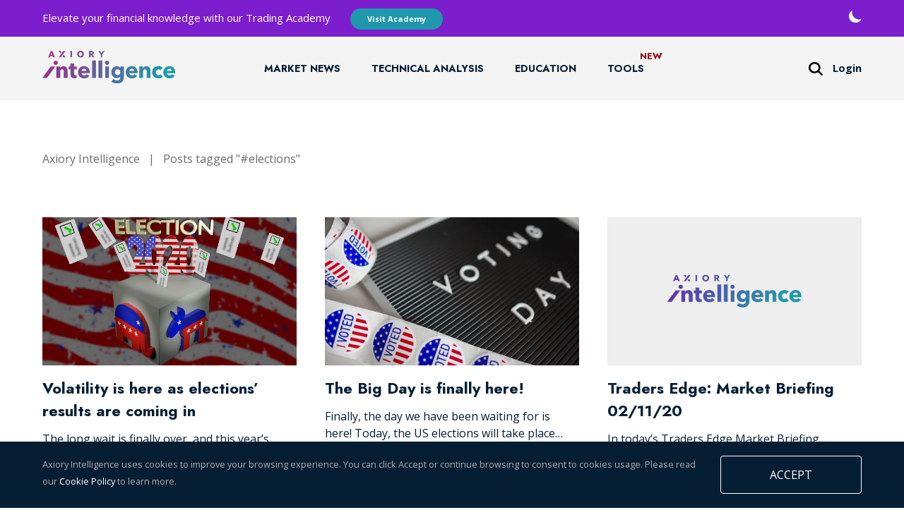

--- FILE ---
content_type: text/html; charset=UTF-8
request_url: https://axioryintelligence.com/tag/elections/
body_size: 11469
content:
 <!DOCTYPE html><html lang="en"><head><meta charset="UTF-8"><meta http-equiv="X-UA-Compatible" content="IE=edge"><meta name="viewport" content="width=device-width,initial-scale=1"><!-- <meta property="og:image:width" content="600">
    <meta property="og:image:height" content="600"> --><link rel="stylesheet" href="https://cdnjs.cloudflare.com/ajax/libs/slick-carousel/1.9.0/slick.min.css"><link rel="stylesheet" href="https://cdnjs.cloudflare.com/ajax/libs/slick-carousel/1.9.0/slick-theme.min.css"> <title>#elections | Axiory Intelligence</title>

		<!-- All in One SEO 4.8.8 - aioseo.com -->
	<meta name="robots" content="max-image-preview:large" />
	<link rel="canonical" href="https://axioryintelligence.com/tag/elections/" />
	<meta name="generator" content="All in One SEO (AIOSEO) 4.8.8" />
		<script type="application/ld+json" class="aioseo-schema">
			{"@context":"https:\/\/schema.org","@graph":[{"@type":"BreadcrumbList","@id":"https:\/\/axioryintelligence.com\/tag\/elections\/#breadcrumblist","itemListElement":[{"@type":"ListItem","@id":"https:\/\/axioryintelligence.com#listItem","position":1,"name":"Home","item":"https:\/\/axioryintelligence.com","nextItem":{"@type":"ListItem","@id":"https:\/\/axioryintelligence.com\/tag\/elections\/#listItem","name":"#elections"}},{"@type":"ListItem","@id":"https:\/\/axioryintelligence.com\/tag\/elections\/#listItem","position":2,"name":"#elections","previousItem":{"@type":"ListItem","@id":"https:\/\/axioryintelligence.com#listItem","name":"Home"}}]},{"@type":"CollectionPage","@id":"https:\/\/axioryintelligence.com\/tag\/elections\/#collectionpage","url":"https:\/\/axioryintelligence.com\/tag\/elections\/","name":"#elections | Axiory Intelligence","inLanguage":"en-US","isPartOf":{"@id":"https:\/\/axioryintelligence.com\/#website"},"breadcrumb":{"@id":"https:\/\/axioryintelligence.com\/tag\/elections\/#breadcrumblist"}},{"@type":"Organization","@id":"https:\/\/axioryintelligence.com\/#organization","name":"Axiory Intelligence | Trading News and Education Portal","description":"Trading News and Education Portal","url":"https:\/\/axioryintelligence.com\/","sameAs":["https:\/\/www.facebook.com\/axioryintel","https:\/\/www.instagram.com\/AxioryIntel\/","https:\/\/www.youtube.com\/c\/axioryintelligence"]},{"@type":"WebSite","@id":"https:\/\/axioryintelligence.com\/#website","url":"https:\/\/axioryintelligence.com\/","name":"Axiory Intelligence","description":"Trading News and Education Portal","inLanguage":"en-US","publisher":{"@id":"https:\/\/axioryintelligence.com\/#organization"}}]}
		</script>
		<!-- All in One SEO -->

<link rel='dns-prefetch' href='//code.jquery.com' />
<link rel='dns-prefetch' href='//cdn.jsdelivr.net' />
<link rel='dns-prefetch' href='//s.w.org' />
<link rel="alternate" type="application/rss+xml" title="Axiory Intelligence &raquo; #elections Tag Feed" href="https://axioryintelligence.com/tag/elections/feed/" />
<script type="text/javascript">
window._wpemojiSettings = {"baseUrl":"https:\/\/s.w.org\/images\/core\/emoji\/14.0.0\/72x72\/","ext":".png","svgUrl":"https:\/\/s.w.org\/images\/core\/emoji\/14.0.0\/svg\/","svgExt":".svg","source":{"wpemoji":"https:\/\/axioryintelligence.com\/wp-includes\/js\/wp-emoji.js?ver=6.0.1","twemoji":"https:\/\/axioryintelligence.com\/wp-includes\/js\/twemoji.js?ver=6.0.1"}};
/**
 * @output wp-includes/js/wp-emoji-loader.js
 */

( function( window, document, settings ) {
	var src, ready, ii, tests;

	// Create a canvas element for testing native browser support of emoji.
	var canvas = document.createElement( 'canvas' );
	var context = canvas.getContext && canvas.getContext( '2d' );

	/**
	 * Checks if two sets of Emoji characters render the same visually.
	 *
	 * @since 4.9.0
	 *
	 * @private
	 *
	 * @param {number[]} set1 Set of Emoji character codes.
	 * @param {number[]} set2 Set of Emoji character codes.
	 *
	 * @return {boolean} True if the two sets render the same.
	 */
	function emojiSetsRenderIdentically( set1, set2 ) {
		var stringFromCharCode = String.fromCharCode;

		// Cleanup from previous test.
		context.clearRect( 0, 0, canvas.width, canvas.height );
		context.fillText( stringFromCharCode.apply( this, set1 ), 0, 0 );
		var rendered1 = canvas.toDataURL();

		// Cleanup from previous test.
		context.clearRect( 0, 0, canvas.width, canvas.height );
		context.fillText( stringFromCharCode.apply( this, set2 ), 0, 0 );
		var rendered2 = canvas.toDataURL();

		return rendered1 === rendered2;
	}

	/**
	 * Detects if the browser supports rendering emoji or flag emoji.
	 *
	 * Flag emoji are a single glyph made of two characters, so some browsers
	 * (notably, Firefox OS X) don't support them.
	 *
	 * @since 4.2.0
	 *
	 * @private
	 *
	 * @param {string} type Whether to test for support of "flag" or "emoji".
	 *
	 * @return {boolean} True if the browser can render emoji, false if it cannot.
	 */
	function browserSupportsEmoji( type ) {
		var isIdentical;

		if ( ! context || ! context.fillText ) {
			return false;
		}

		/*
		 * Chrome on OS X added native emoji rendering in M41. Unfortunately,
		 * it doesn't work when the font is bolder than 500 weight. So, we
		 * check for bold rendering support to avoid invisible emoji in Chrome.
		 */
		context.textBaseline = 'top';
		context.font = '600 32px Arial';

		switch ( type ) {
			case 'flag':
				/*
				 * Test for Transgender flag compatibility. This flag is shortlisted for the Emoji 13 spec,
				 * but has landed in Twemoji early, so we can add support for it, too.
				 *
				 * To test for support, we try to render it, and compare the rendering to how it would look if
				 * the browser doesn't render it correctly (white flag emoji + transgender symbol).
				 */
				isIdentical = emojiSetsRenderIdentically(
					[ 0x1F3F3, 0xFE0F, 0x200D, 0x26A7, 0xFE0F ],
					[ 0x1F3F3, 0xFE0F, 0x200B, 0x26A7, 0xFE0F ]
				);

				if ( isIdentical ) {
					return false;
				}

				/*
				 * Test for UN flag compatibility. This is the least supported of the letter locale flags,
				 * so gives us an easy test for full support.
				 *
				 * To test for support, we try to render it, and compare the rendering to how it would look if
				 * the browser doesn't render it correctly ([U] + [N]).
				 */
				isIdentical = emojiSetsRenderIdentically(
					[ 0xD83C, 0xDDFA, 0xD83C, 0xDDF3 ],
					[ 0xD83C, 0xDDFA, 0x200B, 0xD83C, 0xDDF3 ]
				);

				if ( isIdentical ) {
					return false;
				}

				/*
				 * Test for English flag compatibility. England is a country in the United Kingdom, it
				 * does not have a two letter locale code but rather an five letter sub-division code.
				 *
				 * To test for support, we try to render it, and compare the rendering to how it would look if
				 * the browser doesn't render it correctly (black flag emoji + [G] + [B] + [E] + [N] + [G]).
				 */
				isIdentical = emojiSetsRenderIdentically(
					[ 0xD83C, 0xDFF4, 0xDB40, 0xDC67, 0xDB40, 0xDC62, 0xDB40, 0xDC65, 0xDB40, 0xDC6E, 0xDB40, 0xDC67, 0xDB40, 0xDC7F ],
					[ 0xD83C, 0xDFF4, 0x200B, 0xDB40, 0xDC67, 0x200B, 0xDB40, 0xDC62, 0x200B, 0xDB40, 0xDC65, 0x200B, 0xDB40, 0xDC6E, 0x200B, 0xDB40, 0xDC67, 0x200B, 0xDB40, 0xDC7F ]
				);

				return ! isIdentical;
			case 'emoji':
				/*
				 * Why can't we be friends? Everyone can now shake hands in emoji, regardless of skin tone!
				 *
				 * To test for Emoji 14.0 support, try to render a new emoji: Handshake: Light Skin Tone, Dark Skin Tone.
				 *
				 * The Handshake: Light Skin Tone, Dark Skin Tone emoji is a ZWJ sequence combining 🫱 Rightwards Hand,
				 * 🏻 Light Skin Tone, a Zero Width Joiner, 🫲 Leftwards Hand, and 🏿 Dark Skin Tone.
				 *
				 * 0x1FAF1 == Rightwards Hand
				 * 0x1F3FB == Light Skin Tone
				 * 0x200D == Zero-Width Joiner (ZWJ) that links the code points for the new emoji or
				 * 0x200B == Zero-Width Space (ZWS) that is rendered for clients not supporting the new emoji.
				 * 0x1FAF2 == Leftwards Hand
				 * 0x1F3FF == Dark Skin Tone.
				 *
				 * When updating this test for future Emoji releases, ensure that individual emoji that make up the
				 * sequence come from older emoji standards.
				 */
				isIdentical = emojiSetsRenderIdentically(
					[0x1FAF1, 0x1F3FB, 0x200D, 0x1FAF2, 0x1F3FF],
					[0x1FAF1, 0x1F3FB, 0x200B, 0x1FAF2, 0x1F3FF]
				);

				return ! isIdentical;
		}

		return false;
	}

	/**
	 * Adds a script to the head of the document.
	 *
	 * @ignore
	 *
	 * @since 4.2.0
	 *
	 * @param {Object} src The url where the script is located.
	 * @return {void}
	 */
	function addScript( src ) {
		var script = document.createElement( 'script' );

		script.src = src;
		script.defer = script.type = 'text/javascript';
		document.getElementsByTagName( 'head' )[0].appendChild( script );
	}

	tests = Array( 'flag', 'emoji' );

	settings.supports = {
		everything: true,
		everythingExceptFlag: true
	};

	/*
	 * Tests the browser support for flag emojis and other emojis, and adjusts the
	 * support settings accordingly.
	 */
	for( ii = 0; ii < tests.length; ii++ ) {
		settings.supports[ tests[ ii ] ] = browserSupportsEmoji( tests[ ii ] );

		settings.supports.everything = settings.supports.everything && settings.supports[ tests[ ii ] ];

		if ( 'flag' !== tests[ ii ] ) {
			settings.supports.everythingExceptFlag = settings.supports.everythingExceptFlag && settings.supports[ tests[ ii ] ];
		}
	}

	settings.supports.everythingExceptFlag = settings.supports.everythingExceptFlag && ! settings.supports.flag;

	// Sets DOMReady to false and assigns a ready function to settings.
	settings.DOMReady = false;
	settings.readyCallback = function() {
		settings.DOMReady = true;
	};

	// When the browser can not render everything we need to load a polyfill.
	if ( ! settings.supports.everything ) {
		ready = function() {
			settings.readyCallback();
		};

		/*
		 * Cross-browser version of adding a dom ready event.
		 */
		if ( document.addEventListener ) {
			document.addEventListener( 'DOMContentLoaded', ready, false );
			window.addEventListener( 'load', ready, false );
		} else {
			window.attachEvent( 'onload', ready );
			document.attachEvent( 'onreadystatechange', function() {
				if ( 'complete' === document.readyState ) {
					settings.readyCallback();
				}
			} );
		}

		src = settings.source || {};

		if ( src.concatemoji ) {
			addScript( src.concatemoji );
		} else if ( src.wpemoji && src.twemoji ) {
			addScript( src.twemoji );
			addScript( src.wpemoji );
		}
	}

} )( window, document, window._wpemojiSettings );
</script>
<style type="text/css">
img.wp-smiley,
img.emoji {
	display: inline !important;
	border: none !important;
	box-shadow: none !important;
	height: 1em !important;
	width: 1em !important;
	margin: 0 0.07em !important;
	vertical-align: -0.1em !important;
	background: none !important;
	padding: 0 !important;
}
</style>
	<link rel='stylesheet' id='wp-block-library-css'  href='https://axioryintelligence.com/wp-includes/css/dist/block-library/style.css?ver=6.0.1' type='text/css' media='all' />
<style id='global-styles-inline-css' type='text/css'>
body{--wp--preset--color--black: #000000;--wp--preset--color--cyan-bluish-gray: #abb8c3;--wp--preset--color--white: #ffffff;--wp--preset--color--pale-pink: #f78da7;--wp--preset--color--vivid-red: #cf2e2e;--wp--preset--color--luminous-vivid-orange: #ff6900;--wp--preset--color--luminous-vivid-amber: #fcb900;--wp--preset--color--light-green-cyan: #7bdcb5;--wp--preset--color--vivid-green-cyan: #00d084;--wp--preset--color--pale-cyan-blue: #8ed1fc;--wp--preset--color--vivid-cyan-blue: #0693e3;--wp--preset--color--vivid-purple: #9b51e0;--wp--preset--gradient--vivid-cyan-blue-to-vivid-purple: linear-gradient(135deg,rgba(6,147,227,1) 0%,rgb(155,81,224) 100%);--wp--preset--gradient--light-green-cyan-to-vivid-green-cyan: linear-gradient(135deg,rgb(122,220,180) 0%,rgb(0,208,130) 100%);--wp--preset--gradient--luminous-vivid-amber-to-luminous-vivid-orange: linear-gradient(135deg,rgba(252,185,0,1) 0%,rgba(255,105,0,1) 100%);--wp--preset--gradient--luminous-vivid-orange-to-vivid-red: linear-gradient(135deg,rgba(255,105,0,1) 0%,rgb(207,46,46) 100%);--wp--preset--gradient--very-light-gray-to-cyan-bluish-gray: linear-gradient(135deg,rgb(238,238,238) 0%,rgb(169,184,195) 100%);--wp--preset--gradient--cool-to-warm-spectrum: linear-gradient(135deg,rgb(74,234,220) 0%,rgb(151,120,209) 20%,rgb(207,42,186) 40%,rgb(238,44,130) 60%,rgb(251,105,98) 80%,rgb(254,248,76) 100%);--wp--preset--gradient--blush-light-purple: linear-gradient(135deg,rgb(255,206,236) 0%,rgb(152,150,240) 100%);--wp--preset--gradient--blush-bordeaux: linear-gradient(135deg,rgb(254,205,165) 0%,rgb(254,45,45) 50%,rgb(107,0,62) 100%);--wp--preset--gradient--luminous-dusk: linear-gradient(135deg,rgb(255,203,112) 0%,rgb(199,81,192) 50%,rgb(65,88,208) 100%);--wp--preset--gradient--pale-ocean: linear-gradient(135deg,rgb(255,245,203) 0%,rgb(182,227,212) 50%,rgb(51,167,181) 100%);--wp--preset--gradient--electric-grass: linear-gradient(135deg,rgb(202,248,128) 0%,rgb(113,206,126) 100%);--wp--preset--gradient--midnight: linear-gradient(135deg,rgb(2,3,129) 0%,rgb(40,116,252) 100%);--wp--preset--duotone--dark-grayscale: url('#wp-duotone-dark-grayscale');--wp--preset--duotone--grayscale: url('#wp-duotone-grayscale');--wp--preset--duotone--purple-yellow: url('#wp-duotone-purple-yellow');--wp--preset--duotone--blue-red: url('#wp-duotone-blue-red');--wp--preset--duotone--midnight: url('#wp-duotone-midnight');--wp--preset--duotone--magenta-yellow: url('#wp-duotone-magenta-yellow');--wp--preset--duotone--purple-green: url('#wp-duotone-purple-green');--wp--preset--duotone--blue-orange: url('#wp-duotone-blue-orange');--wp--preset--font-size--small: 13px;--wp--preset--font-size--medium: 20px;--wp--preset--font-size--large: 36px;--wp--preset--font-size--x-large: 42px;}.has-black-color{color: var(--wp--preset--color--black) !important;}.has-cyan-bluish-gray-color{color: var(--wp--preset--color--cyan-bluish-gray) !important;}.has-white-color{color: var(--wp--preset--color--white) !important;}.has-pale-pink-color{color: var(--wp--preset--color--pale-pink) !important;}.has-vivid-red-color{color: var(--wp--preset--color--vivid-red) !important;}.has-luminous-vivid-orange-color{color: var(--wp--preset--color--luminous-vivid-orange) !important;}.has-luminous-vivid-amber-color{color: var(--wp--preset--color--luminous-vivid-amber) !important;}.has-light-green-cyan-color{color: var(--wp--preset--color--light-green-cyan) !important;}.has-vivid-green-cyan-color{color: var(--wp--preset--color--vivid-green-cyan) !important;}.has-pale-cyan-blue-color{color: var(--wp--preset--color--pale-cyan-blue) !important;}.has-vivid-cyan-blue-color{color: var(--wp--preset--color--vivid-cyan-blue) !important;}.has-vivid-purple-color{color: var(--wp--preset--color--vivid-purple) !important;}.has-black-background-color{background-color: var(--wp--preset--color--black) !important;}.has-cyan-bluish-gray-background-color{background-color: var(--wp--preset--color--cyan-bluish-gray) !important;}.has-white-background-color{background-color: var(--wp--preset--color--white) !important;}.has-pale-pink-background-color{background-color: var(--wp--preset--color--pale-pink) !important;}.has-vivid-red-background-color{background-color: var(--wp--preset--color--vivid-red) !important;}.has-luminous-vivid-orange-background-color{background-color: var(--wp--preset--color--luminous-vivid-orange) !important;}.has-luminous-vivid-amber-background-color{background-color: var(--wp--preset--color--luminous-vivid-amber) !important;}.has-light-green-cyan-background-color{background-color: var(--wp--preset--color--light-green-cyan) !important;}.has-vivid-green-cyan-background-color{background-color: var(--wp--preset--color--vivid-green-cyan) !important;}.has-pale-cyan-blue-background-color{background-color: var(--wp--preset--color--pale-cyan-blue) !important;}.has-vivid-cyan-blue-background-color{background-color: var(--wp--preset--color--vivid-cyan-blue) !important;}.has-vivid-purple-background-color{background-color: var(--wp--preset--color--vivid-purple) !important;}.has-black-border-color{border-color: var(--wp--preset--color--black) !important;}.has-cyan-bluish-gray-border-color{border-color: var(--wp--preset--color--cyan-bluish-gray) !important;}.has-white-border-color{border-color: var(--wp--preset--color--white) !important;}.has-pale-pink-border-color{border-color: var(--wp--preset--color--pale-pink) !important;}.has-vivid-red-border-color{border-color: var(--wp--preset--color--vivid-red) !important;}.has-luminous-vivid-orange-border-color{border-color: var(--wp--preset--color--luminous-vivid-orange) !important;}.has-luminous-vivid-amber-border-color{border-color: var(--wp--preset--color--luminous-vivid-amber) !important;}.has-light-green-cyan-border-color{border-color: var(--wp--preset--color--light-green-cyan) !important;}.has-vivid-green-cyan-border-color{border-color: var(--wp--preset--color--vivid-green-cyan) !important;}.has-pale-cyan-blue-border-color{border-color: var(--wp--preset--color--pale-cyan-blue) !important;}.has-vivid-cyan-blue-border-color{border-color: var(--wp--preset--color--vivid-cyan-blue) !important;}.has-vivid-purple-border-color{border-color: var(--wp--preset--color--vivid-purple) !important;}.has-vivid-cyan-blue-to-vivid-purple-gradient-background{background: var(--wp--preset--gradient--vivid-cyan-blue-to-vivid-purple) !important;}.has-light-green-cyan-to-vivid-green-cyan-gradient-background{background: var(--wp--preset--gradient--light-green-cyan-to-vivid-green-cyan) !important;}.has-luminous-vivid-amber-to-luminous-vivid-orange-gradient-background{background: var(--wp--preset--gradient--luminous-vivid-amber-to-luminous-vivid-orange) !important;}.has-luminous-vivid-orange-to-vivid-red-gradient-background{background: var(--wp--preset--gradient--luminous-vivid-orange-to-vivid-red) !important;}.has-very-light-gray-to-cyan-bluish-gray-gradient-background{background: var(--wp--preset--gradient--very-light-gray-to-cyan-bluish-gray) !important;}.has-cool-to-warm-spectrum-gradient-background{background: var(--wp--preset--gradient--cool-to-warm-spectrum) !important;}.has-blush-light-purple-gradient-background{background: var(--wp--preset--gradient--blush-light-purple) !important;}.has-blush-bordeaux-gradient-background{background: var(--wp--preset--gradient--blush-bordeaux) !important;}.has-luminous-dusk-gradient-background{background: var(--wp--preset--gradient--luminous-dusk) !important;}.has-pale-ocean-gradient-background{background: var(--wp--preset--gradient--pale-ocean) !important;}.has-electric-grass-gradient-background{background: var(--wp--preset--gradient--electric-grass) !important;}.has-midnight-gradient-background{background: var(--wp--preset--gradient--midnight) !important;}.has-small-font-size{font-size: var(--wp--preset--font-size--small) !important;}.has-medium-font-size{font-size: var(--wp--preset--font-size--medium) !important;}.has-large-font-size{font-size: var(--wp--preset--font-size--large) !important;}.has-x-large-font-size{font-size: var(--wp--preset--font-size--x-large) !important;}
</style>
<link rel='stylesheet' id='pmpro_frontend_base-css'  href='https://axioryintelligence.com/wp-content/plugins/paid-memberships-pro/css/frontend/base.css?ver=3.6' type='text/css' media='all' />
<link rel='stylesheet' id='pmpro_frontend_variation_1-css'  href='https://axioryintelligence.com/wp-content/plugins/paid-memberships-pro/css/frontend/variation_1.css?ver=3.6' type='text/css' media='all' />
<link rel='stylesheet' id='wp-polls-css'  href='https://axioryintelligence.com/wp-content/plugins/wp-polls/polls-css.css?ver=2.77.3' type='text/css' media='all' />
<style id='wp-polls-inline-css' type='text/css'>
.wp-polls .pollbar {
	margin: 1px;
	font-size: 6px;
	line-height: 8px;
	height: 8px;
	background-image: url('https://axioryintelligence.com/wp-content/plugins/wp-polls/images/default/pollbg.gif');
	border: 1px solid #c8c8c8;
}

</style>
<link rel='stylesheet' id='style-css'  href='https://axioryintelligence.com/wp-content/themes/axiory-intelligence-v2/assets/css/main.css?ver=1.26' type='text/css' media='all' />
<link rel='stylesheet' id='add_to_calendar_css-css'  href='https://cdn.jsdelivr.net/npm/add-to-calendar-button@1.8/assets/css/atcb.min.css?ver=1.1' type='text/css' media='all' />
<script type='text/javascript' src='https://code.jquery.com/jquery-3.6.0.min.js?ver=1' id='jquery-js'></script>
<script type='text/javascript' src='https://axioryintelligence.com/wp-content/themes/axiory-intelligence-v2/assets/javascript/main.js?ver=1' id='main-js'></script>
<script type='text/javascript' src='https://axioryintelligence.com/wp-content/themes/axiory-intelligence-v2/assets/javascript/menu.js?ver=1' id='menu-js'></script>
<script type='text/javascript' src='https://axioryintelligence.com/wp-content/themes/axiory-intelligence-v2/assets/javascript/lead-gen-form.js?ver=1' id='lead-gen-form-js'></script>
<script type='text/javascript' src='https://axioryintelligence.com/wp-content/themes/axiory-intelligence-v2/assets/javascript/cookies.js?ver=1' id='cookies-js'></script>
<script type='text/javascript' src='https://axioryintelligence.com/wp-content/themes/axiory-intelligence-v2/assets/javascript/popup.js?ver=1' id='popup-js'></script>
<script type='text/javascript' src='https://axioryintelligence.com/wp-content/themes/axiory-intelligence-v2/assets/javascript/scroll-lock.js?ver=1' id='scroll-lock-js'></script>
<script type='text/javascript' src='https://axioryintelligence.com/wp-content/themes/axiory-intelligence-v2/assets/javascript/navbar.js?ver=1' id='navbar-js'></script>
<link rel="https://api.w.org/" href="https://axioryintelligence.com/wp-json/" /><link rel="alternate" type="application/json" href="https://axioryintelligence.com/wp-json/wp/v2/tags/98" /><link rel="EditURI" type="application/rsd+xml" title="RSD" href="https://axioryintelligence.com/xmlrpc.php?rsd" />
<link rel="wlwmanifest" type="application/wlwmanifest+xml" href="https://axioryintelligence.com/wp-includes/wlwmanifest.xml" /> 
<meta name="generator" content="WordPress 6.0.1" />
<style id="pmpro_colors">:root {
	--pmpro--color--base: #ffffff;
	--pmpro--color--contrast: #222222;
	--pmpro--color--accent: #0c3d54;
	--pmpro--color--accent--variation: hsl( 199,75%,28.5% );
	--pmpro--color--border--variation: hsl( 0,0%,91% );
}</style>		<script>
			document.documentElement.className = document.documentElement.className.replace( 'no-js', 'js' );
		</script>
				<style>
			.no-js img.lazyload { display: none; }
			figure.wp-block-image img.lazyloading { min-width: 150px; }
							.lazyload, .lazyloading { opacity: 0; }
				.lazyloaded {
					opacity: 1;
					transition: opacity 400ms;
					transition-delay: 0ms;
				}
					</style>
		<link rel="icon" href="https://axioryintelligence.com/wp-content/uploads/2022/07/cropped-ai-favicon-1-32x32.png" sizes="32x32" />
<link rel="icon" href="https://axioryintelligence.com/wp-content/uploads/2022/07/cropped-ai-favicon-1-192x192.png" sizes="192x192" />
<link rel="apple-touch-icon" href="https://axioryintelligence.com/wp-content/uploads/2022/07/cropped-ai-favicon-1-180x180.png" />
<meta name="msapplication-TileImage" content="https://axioryintelligence.com/wp-content/uploads/2022/07/cropped-ai-favicon-1-270x270.png" />
		<style type="text/css" id="wp-custom-css">
			.polls .results small {
    display: block;
}		</style>
		 <!-- Segment script --><script>! function() {
            var analytics = window.analytics = window.analytics || [];
            if (!analytics.initialize)
                if (analytics.invoked) window.console && console.error && console.error("Segment snippet included twice.");
                else {
                    analytics.invoked = !0;
                    analytics.methods = ["trackSubmit", "trackClick", "trackLink", "trackForm", "pageview", "identify", "reset", "group", "track", "ready", "alias", "debug", "page", "once", "off", "on", "addSourceMiddleware", "addIntegrationMiddleware", "setAnonymousId", "addDestinationMiddleware"];
                    analytics.factory = function(e) {
                        return function() {
                            var t = Array.prototype.slice.call(arguments);
                            t.unshift(e);
                            analytics.push(t);
                            return analytics
                        }
                    };
                    for (var e = 0; e < analytics.methods.length; e++) {
                        var key = analytics.methods[e];
                        analytics[key] = analytics.factory(key)
                    }
                    analytics.load = function(key, e) {
                        var t = document.createElement("script");
                        t.type = "text/javascript";
                        t.async = !0;
                        t.src = "https://cdn.segment.com/analytics.js/v1/" + key + "/analytics.min.js";
                        var n = document.getElementsByTagName("script")[0];
                        n.parentNode.insertBefore(t, n);
                        analytics._loadOptions = e
                    };
                    analytics._writeKey = "nELlomPW0YYIn8veboBe0MlFDDwiG9kZ";;
                    analytics.SNIPPET_VERSION = "4.15.3";
                    analytics.load("nELlomPW0YYIn8veboBe0MlFDDwiG9kZ");
                    analytics.page();
                }
        }();</script></head><!-- Class "dark" triggers dark theme. --><body class=""><script>// Enable dark mode
        if (localStorage.getItem('darkMode') === 'enabled') {
            document.body.classList.add('dark');
        }</script><div class="menu-main-container"><!-- Mobile menu --> 
<div class="menu-container">
    <div class="menu widget_nav_menu">
        <a href="/">
            <img class="logo" src="https://axioryintelligence.com/wp-content/themes/axiory-intelligence-v2/assets/img/misc/ai-logo.svg" alt="Axiory Intelligence logo">
        </a>
                    <!-- <a class="button button--wid signup signup-small" href="/subscription/">Subscribe</a> -->
                <a class="toggle-menu" href="#">
            <i></i>
            <i></i>
            <i></i>
        </a>
        <nav style="transform:translateX(100vw)" class="main-nav" id="navbar">
            <div class="menu-mobile-menu-container"><ul id="menu-mobile-menu" class="menu"><li id="menu-item-9688" class="menu-item menu-item-type-post_type menu-item-object-page menu-item-has-children menu-item-9688"><a href="https://axioryintelligence.com/news/">Market News</a>
<ul class="sub-menu">
	<li id="menu-item-9693" class="menu-item menu-item-type-custom menu-item-object-custom menu-item-9693"><a href="/news/market-updates">Daily Market Updates</a></li>
	<li id="menu-item-9694" class="menu-item menu-item-type-custom menu-item-object-custom menu-item-9694"><a href="/news/stock-of-the-day">Stock of the Day</a></li>
	<li id="menu-item-9697" class="menu-item menu-item-type-custom menu-item-object-custom menu-item-9697"><a href="/news/top-gainers-and-losers">Top Gainers and Losers</a></li>
	<li id="menu-item-9695" class="menu-item menu-item-type-custom menu-item-object-custom menu-item-9695"><a href="/news/traders-edge">Traders Edge: Market Briefing 🎥</a></li>
	<li id="menu-item-9696" class="menu-item menu-item-type-custom menu-item-object-custom menu-item-9696"><a href="/news/weekly-market-commentary">Weekly Market Commentary</a></li>
</ul>
</li>
<li id="menu-item-10444" class="menu-item menu-item-type-post_type menu-item-object-page menu-item-has-children menu-item-10444"><a href="https://axioryintelligence.com/analysis/">Technical Analysis</a>
<ul class="sub-menu">
	<li id="menu-item-10445" class="menu-item menu-item-type-custom menu-item-object-custom menu-item-10445"><a href="/analysis/daily-technical-analysis">Daily Technical Analysis</a></li>
</ul>
</li>
<li id="menu-item-19" class="menu-item menu-item-type-post_type menu-item-object-page menu-item-has-children menu-item-19"><a href="https://axioryintelligence.com/education/">Education</a>
<ul class="sub-menu">
	<li id="menu-item-9698" class="menu-item menu-item-type-custom menu-item-object-custom menu-item-9698"><a href="/education/trading-articles">Trading Articles</a></li>
	<li id="menu-item-9700" class="menu-item menu-item-type-post_type_archive menu-item-object-video menu-item-9700"><a href="https://axioryintelligence.com/education/videos/">Videos</a></li>
	<li id="menu-item-9701" class="menu-item menu-item-type-custom menu-item-object-custom menu-item-9701"><a href="/education/starter-guides">Starter Guides</a></li>
	<li id="menu-item-9702" class="menu-item menu-item-type-custom menu-item-object-custom menu-item-9702"><a href="/education/infographics">Infographics</a></li>
	<li id="menu-item-9707" class="menu-item menu-item-type-post_type menu-item-object-page menu-item-9707"><a href="https://axioryintelligence.com/education/analysts/">Analysts</a></li>
</ul>
</li>
<li id="menu-item-12259" class="menu-item menu-item-type-custom menu-item-object-custom menu-item-has-children menu-item-12259"><a href="#">Tools</a>
<ul class="sub-menu">
	<li id="menu-item-9703" class="menu-item menu-item-type-post_type menu-item-object-page menu-item-9703"><a href="https://axioryintelligence.com/tools/economic-calendar/">Economic Calendar</a></li>
	<li id="menu-item-9704" class="menu-item menu-item-type-post_type menu-item-object-page menu-item-9704"><a href="https://axioryintelligence.com/tools/corporate-calendar/">Corporate Calendar</a></li>
	<li id="menu-item-12577" class="menu-item menu-item-type-post_type menu-item-object-page menu-item-12577"><a href="https://axioryintelligence.com/tools/calculator/">Calculator</a></li>
</ul>
</li>
</ul></div>
            <div class="social-icons">
                <a href="https://www.facebook.com/axioryintel" rel="noopener noreferrer" target="_blank"><img  alt="Facebook" loading="lazy" data-src="https://axioryintelligence.com/wp-content/themes/axiory-intelligence-v2/assets/img/icons/facebook-small.svg" class="lazyload" src="[data-uri]"><noscript><img src="https://axioryintelligence.com/wp-content/themes/axiory-intelligence-v2/assets/img/icons/facebook-small.svg" alt="Facebook" loading="lazy"></noscript></a>
                <a href="https://www.instagram.com/AxioryIntel/" rel="noopener noreferrer" target="_blank"><img  alt="Instagram" loading="lazy" data-src="https://axioryintelligence.com/wp-content/themes/axiory-intelligence-v2/assets/img/icons/instagram-small.svg" class="lazyload" src="[data-uri]"><noscript><img src="https://axioryintelligence.com/wp-content/themes/axiory-intelligence-v2/assets/img/icons/instagram-small.svg" alt="Instagram" loading="lazy"></noscript></a>
                <a href="https://twitter.com/axioryintel" rel="noopener noreferrer" target="_blank"><img  alt="Twitter" loading="lazy" data-src="https://axioryintelligence.com/wp-content/themes/axiory-intelligence-v2/assets/img/icons/twitter-small.svg" class="lazyload" src="[data-uri]"><noscript><img src="https://axioryintelligence.com/wp-content/themes/axiory-intelligence-v2/assets/img/icons/twitter-small.svg" alt="Twitter" loading="lazy"></noscript></a>
            </div>
            <div class="theme-switcher theme-switcher--mobile">
                <img id="moonn"   alt="Switch to dark theme" data-src="https://axioryintelligence.com/wp-content/themes/axiory-intelligence-v2/assets/img/icons/moon.svg" class="moon hidden invert lazyload" src="[data-uri]"><noscript><img id="moonn" class="moon hidden invert" src="https://axioryintelligence.com/wp-content/themes/axiory-intelligence-v2/assets/img/icons/moon.svg" alt="Switch to dark theme"></noscript>
                <img id="sunn"   alt="Switch to light theme" data-src="https://axioryintelligence.com/wp-content/themes/axiory-intelligence-v2/assets/img/icons/sun.svg" class="sun hidden invert lazyload" src="[data-uri]"><noscript><img id="sunn" class="sun hidden invert" src="https://axioryintelligence.com/wp-content/themes/axiory-intelligence-v2/assets/img/icons/sun.svg" alt="Switch to light theme"></noscript>
            </div>

                            <a class="button button--wid signup" href="/login">Login</a>
                    </nav>
    </div>
</div> <!-- Desktop menu --> <div class="desktop-menu-container">
    <div class="top-bar">
        <div class="ai-container top-bar__grid">
            <div class="top-bar__info">
                <p>Elevate your financial knowledge with our Trading Academy</p>
                <a href="/education" class="button button--green button--pad">Visit Academy</a>
            </div>
            <div class="top-bar__controls">
                <div class="theme-switcher theme-switcher--desktop">
                    <img id="moon"   alt="Switch to dark theme" data-src="https://axioryintelligence.com/wp-content/themes/axiory-intelligence-v2/assets/img/icons/moon.svg" class="moon hidden lazyload" src="[data-uri]"><noscript><img id="moon" class="moon hidden" src="https://axioryintelligence.com/wp-content/themes/axiory-intelligence-v2/assets/img/icons/moon.svg" alt="Switch to dark theme"></noscript>
                    <img id="sun"   alt="Switch to light theme" data-src="https://axioryintelligence.com/wp-content/themes/axiory-intelligence-v2/assets/img/icons/sun.svg" class="sun hidden lazyload" src="[data-uri]"><noscript><img id="sun" class="sun hidden" src="https://axioryintelligence.com/wp-content/themes/axiory-intelligence-v2/assets/img/icons/sun.svg" alt="Switch to light theme"></noscript>
                </div>
            </div>
        </div>
    </div>
    <div class="desktop-menu ai-container">
        <a href="/">
            <img class="logo" src="https://axioryintelligence.com/wp-content/themes/axiory-intelligence-v2/assets/img/misc/ai-logo.svg" alt="TRADIT">
        </a>
        <nav class="desktop-nav">
            <div class="menu-desktop-menu-container"><ul id="menu-desktop-menu" class="menu"><li id="menu-item-122" class="menu-item menu-item-type-post_type menu-item-object-page menu-item-has-children menu-item-122"><a href="https://axioryintelligence.com/news/">Market News</a>
<ul class="sub-menu">
	<li id="menu-item-134" class="menu-item menu-item-type-custom menu-item-object-custom menu-item-has-children menu-item-134"><a href="#">helper</a>
	<ul class="sub-menu">
		<li id="menu-item-140" class="menu-item menu-item-type-custom menu-item-object-custom menu-item-140"><a href="/news/market-updates">Daily Market Updates</a></li>
		<li id="menu-item-181" class="menu-item menu-item-type-custom menu-item-object-custom menu-item-181"><a href="/news/stock-of-the-day">Stock of the Day</a></li>
		<li id="menu-item-9687" class="menu-item menu-item-type-custom menu-item-object-custom menu-item-9687"><a href="/news/top-gainers-and-losers">Top Gainers and Losers</a></li>
		<li id="menu-item-176" class="menu-item menu-item-type-custom menu-item-object-custom menu-item-176"><a href="/news/traders-edge">Traders Edge: Market Briefing 🎥</a></li>
		<li id="menu-item-186" class="menu-item menu-item-type-custom menu-item-object-custom menu-item-186"><a href="/news/weekly-market-commentary">Weekly Market Commentary</a></li>
	</ul>
</li>
</ul>
</li>
<li id="menu-item-10442" class="menu-item menu-item-type-post_type menu-item-object-page menu-item-has-children menu-item-10442"><a href="https://axioryintelligence.com/analysis/">Technical Analysis</a>
<ul class="sub-menu">
	<li id="menu-item-10443" class="menu-item menu-item-type-custom menu-item-object-custom menu-item-10443"><a href="/analysis/daily-technical-analysis">Daily Technical Analysis</a></li>
</ul>
</li>
<li id="menu-item-15" class="menu-item menu-item-type-post_type menu-item-object-page menu-item-has-children menu-item-15"><a href="https://axioryintelligence.com/education/">Education</a>
<ul class="sub-menu">
	<li id="menu-item-141" class="menu-item menu-item-type-custom menu-item-object-custom menu-item-has-children menu-item-141"><a href="#">helper</a>
	<ul class="sub-menu">
		<li id="menu-item-226" class="menu-item menu-item-type-custom menu-item-object-custom menu-item-226"><a href="/education/trading-articles">Trading Articles</a></li>
		<li id="menu-item-147" class="menu-item menu-item-type-post_type_archive menu-item-object-video menu-item-147"><a href="https://axioryintelligence.com/education/videos/">Videos</a></li>
		<li id="menu-item-194" class="menu-item menu-item-type-custom menu-item-object-custom menu-item-194"><a href="/education/starter-guides">Starter Guides</a></li>
		<li id="menu-item-8541" class="menu-item menu-item-type-custom menu-item-object-custom menu-item-8541"><a href="/education/infographics">Infographics</a></li>
		<li id="menu-item-9706" class="menu-item menu-item-type-post_type menu-item-object-page menu-item-9706"><a href="https://axioryintelligence.com/education/analysts/">Analysts</a></li>
	</ul>
</li>
</ul>
</li>
<li id="menu-item-9705" class="menu-item menu-item-type-custom menu-item-object-custom menu-item-has-children menu-item-9705"><a href="#">Tools</a>
<ul class="sub-menu">
	<li id="menu-item-87" class="menu-item menu-item-type-custom menu-item-object-custom menu-item-has-children menu-item-87"><a href="#">helper</a>
	<ul class="sub-menu">
		<li id="menu-item-24" class="menu-item menu-item-type-post_type menu-item-object-page menu-item-24"><a href="https://axioryintelligence.com/tools/economic-calendar/">Economic Calendar</a></li>
		<li id="menu-item-85" class="menu-item menu-item-type-post_type menu-item-object-page menu-item-85"><a href="https://axioryintelligence.com/tools/corporate-calendar/">Corporate Calendar</a></li>
		<li id="menu-item-12576" class="menu-item menu-item-type-post_type menu-item-object-page menu-item-12576"><a href="https://axioryintelligence.com/tools/calculator/">Calculator</a></li>
	</ul>
</li>
</ul>
</li>
</ul></div>        </nav>
        <div class="nav__buttons">
            <span class="helper"></span><img   alt="" data-src="https://axioryintelligence.com/wp-content/themes/axiory-intelligence-v2/assets/img/icons/search-icon.svg" class="open-search lazyload" src="[data-uri]"><noscript><img class="open-search" src="https://axioryintelligence.com/wp-content/themes/axiory-intelligence-v2/assets/img/icons/search-icon.svg" alt=""></noscript>
                            <!-- <a class="button button--pad signup" href="/subscription/">Subscribe</a> -->
                <a class="login" href="/login">Login</a>
                    </div>
    </div>
    <div class="menu__search ai-container">
        <form role="search" method="get" id="searchform" class="searchform" action="https://axioryintelligence.com/" >
      <div class="custom-form">
      <!-- <input type="submit" id="searchsubmit" value="Submit" /> -->
      <input class="search__input" type="text" value="" name="s" id="s" />
    </div>
    </form>    </div>
</div> </div><!-- Ad banner
    <div class="reklamni-container ai-container">  <a href="/signals">
                <img  alt="" data-src="https://axioryintelligence.com/wp-content/themes/axiory-intelligence-v2/assets/img/banners/Signals_970x90.jpg" class="lazyload" src="[data-uri]"><noscript><img src="https://axioryintelligence.com/wp-content/themes/axiory-intelligence-v2/assets/img/banners/Signals_970x90.jpg" alt=""></noscript>
            </a>  </div> --><!-- TradingView Widget BEGIN --><div class="tradingview-widget-container ai-container"><div class="tradingview-widget-container__widget"></div><script type="text/javascript" src="https://s3.tradingview.com/external-embedding/embed-widget-ticker-tape.js" async>{
                "symbols": [{
                        "proName": "FOREXCOM:SPXUSD",
                        "title": "S&P 500"
                    },
                    {
                        "proName": "FOREXCOM:NSXUSD",
                        "title": "US 100"
                    },
                    {
                        "proName": "FX_IDC:EURUSD",
                        "title": "EUR/USD"
                    },
                    {
                        "proName": "BITSTAMP:BTCUSD",
                        "title": "Bitcoin"
                    },
                    {
                        "proName": "BITSTAMP:ETHUSD",
                        "title": "Ethereum"
                    }
                ],
                "showSymbolLogo": true,
                "colorTheme": "light",
                "isTransparent": false,
                "displayMode": "adaptive",
                "locale": "en"
            }</script></div><!-- TradingView Widget END --><div class="breadcrumb-container ai-container"> <div id="crumbs"><a href="https://axioryintelligence.com">Axiory Intelligence</a> &nbsp; | &nbsp; <span class="current">Posts tagged "#elections"</span></div> </div><style>.button--arrow-back::before {
            content: url("https://axioryintelligence.com/wp-content/themes/axiory-intelligence-v2/assets/img/icons/arrow-right.svg");
        }</style><style>.category::before {
            content: url("https://axioryintelligence.com/wp-content/themes/axiory-intelligence-v2/assets/img/icons/folder.svg");
        }</style> <style>
        .infographics .article__content {
            height: 400px;
            -webkit-mask-image: linear-gradient(to top, rgba(0, 0, 0, 0), rgba(0, 0, 0, 0.5));
        }
    </style> <style>.login-prompt {
        display: none;
    }</style></body></html>  <main id="market-news"><div id="container" class="ai-container"><div class="product-news"><div class="product-news__grid">   <div class="product-news__article"><a href="https://axioryintelligence.com/news/daily-market-updates/volatility-is-here-as-elections-results-are-coming-in/">  <div class="img-container" style="width:100%;background:url('https://axioryintelligence.com/wp-content/uploads/2020/11/election-4716363_1280.jpg') 100%/cover no-repeat;background-position:center;"></div><h4>Volatility is here as elections&#8217; results are coming in</h4><div class="text"><p>The long wait is finally over, and this year&#8217;s elections are behind us. Slowly, results are coming in, [&hellip;]</p>
</div></a></div>  <div class="product-news__article"><a href="https://axioryintelligence.com/news/daily-market-updates/the-big-day-is-finally-here/">  <div class="img-container" style="width:100%;background:url('https://axioryintelligence.com/wp-content/uploads/2020/11/elections.jpeg') 100%/cover no-repeat;background-position:center;"></div><h4>The Big Day is finally here!</h4><div class="text"><p>Finally, the day we have been waiting for is here! Today, the US elections will take place&#8230;and [&hellip;]</p>
</div></a></div>  <div class="product-news__article"><a href="https://axioryintelligence.com/news/traders-edge/traders-edge-market-briefing-02-11-20/">  <div class="img-container" style="width:100%;background:url('https://axioryintelligence.com/wp-content/themes/axiory-intelligence-v2/assets/img/misc/default-image.jpg') 100%/cover no-repeat;background-position:center;"></div><h4>Traders Edge: Market Briefing 02/11/20</h4><div class="text"><p>In today’s Traders Edge Market Briefing, Tomasz found those amazing setups we thought you’d find interesting! -Nasdaq [&hellip;]</p>
</div></a></div>  <div class="product-news__article"><a href="https://axioryintelligence.com/news/daily-market-updates/markets-remain-calm-on-monday-as-elections-loom/">  <div class="img-container" style="width:100%;background:url('https://axioryintelligence.com/wp-content/uploads/2020/11/elections2.jpeg') 100%/cover no-repeat;background-position:center;"></div><h4>Markets remain calm on Monday as elections loom</h4><div class="text"><p>The FX market was with a slight preference of the USD on Monday morning, with the EURUSD [&hellip;]</p>
</div></a></div>  </div></div><div class="pager">  </div></div></main> <footer class="footer">
    <!-- <div class="footer__app">
        <div class="footer__app__grid ai-container">
            <div class="left">
                <p><strong>Get Trading Signals right in your inbox</strong><br>Register today for a <strong>PREMIUM</strong> account</p><img src="https://axioryintelligence.com/wp-content/themes/axiory-intelligence-v2/assets/img/misc/signals-footer.png" alt="Axiory Intelligence signals" loading="lazy">
            </div>
            <div class="right">
                <p>Get Trading Signals right in your inbox</p><a style="text-decoration: none !important;" class="button button--wid" href="/subscription/register/?level=2">Register Here</a>
            </div>
        </div>
    </div> -->
    <div class="footer__nav">
        <div class="ai-container">
            <div class="footer__nav__grid">
                <ul>
                    <p>Market News</p>
                    <li><a href="/news/market-updates">Daily Market Updates</a></li>
                    <li><a href="/news/stock-of-the-day">Stock of the Day</a></li>
                    <li><a href="/news/top-gainers-and-losers">Top Gainers and Losers</a></li>
                    <li><a href="/news/traders-edge">Traders Edge: Market Briefing</a></li>
                    <li><a href="/news/weekly-market-commentary">Weekly Market Commentary</a></li>
                </ul>
                <ul>
                    <p>Technical Analysis</p>
                    <li><a href="/analysis/daily-technical-analysis">Daily Technical Analysis</a></li>
                </ul>
                <ul>
                    <p>Education</p>
                    <li><a href="/education/trading-articles">Trading Articles</a></li>
                    <li><a href="/education/videos">Videos</a></li>
                    <li><a href="/education/starter-guides">Started Guides</a></li>
                    <li><a href="/education/infographics">Infographics</a></li>
                </ul>
                <ul>
                    <p>Tools</p>
                    <li><a href="/tools/economic-calendar">Economic Calendar</a></li>
                    <li><a href="/tools/corporate-calendar">Corporate Calendar</a></li>
                    <li><a href="/tools/calculator">Calculators</a></li>
                </ul>
                <ul><a href="/signals">
                        <p>Signals</p>
                    </a></ul>
            </div>
        </div>
    </div>
    <div class="footer__panel ai-container">
        <div class="footer__awards ai-container">
            <div class="award"><img src="https://axioryintelligence.com/wp-content/themes/axiory-intelligence-v2/assets/img/misc/best-forex-educator.png" alt="Best Forex Educator award" loading="lazy">
                <p><strong>Best Forex Educators</strong><br>Global Forex Awards - Retail 2021</p>
            </div>
            <div class="award"><img src="https://axioryintelligence.com/wp-content/themes/axiory-intelligence-v2/assets/img/misc/best-education-provider.png" alt="Best Education Provider award" loading="lazy">
                <p><strong>Best Education Provider</strong><br>FXDAILY AWARDS 2021</p>
            </div>
        </div>
        <div class="footer__social ai-container">
            <p>We are active on</p>
            <div class="icons"><a href="https://www.facebook.com/axioryintel" rel="noopener noreferrer nofollow" target="_blank"><img  alt="Facebook" loading="lazy" data-src="https://axioryintelligence.com/wp-content/themes/axiory-intelligence-v2/assets/img/icons/facebook-small.svg" class="lazyload" src="[data-uri]"><noscript><img src="https://axioryintelligence.com/wp-content/themes/axiory-intelligence-v2/assets/img/icons/facebook-small.svg" alt="Facebook" loading="lazy"></noscript></a><a href="https://www.instagram.com/AxioryIntel/" rel="noopener noreferrer nofollow" target="_blank"><img  alt="Instagram" loading="lazy" data-src="https://axioryintelligence.com/wp-content/themes/axiory-intelligence-v2/assets/img/icons/instagram-small.svg" class="lazyload" src="[data-uri]"><noscript><img src="https://axioryintelligence.com/wp-content/themes/axiory-intelligence-v2/assets/img/icons/instagram-small.svg" alt="Instagram" loading="lazy"></noscript></a><a href="https://twitter.com/axioryintel" rel="noopener noreferrer nofollow" target="_blank"><img  alt="Twitter" loading="lazy" data-src="https://axioryintelligence.com/wp-content/themes/axiory-intelligence-v2/assets/img/icons/twitter-small.svg" class="lazyload" src="[data-uri]"><noscript><img src="https://axioryintelligence.com/wp-content/themes/axiory-intelligence-v2/assets/img/icons/twitter-small.svg" alt="Twitter" loading="lazy"></noscript></a><a href="https://www.youtube.com/c/axioryintelligence" rel="noopener noreferrer nofollow" target="_blank"><img src="https://axioryintelligence.com/wp-content/themes/axiory-intelligence-v2/assets/img/icons/youtube-small.svg" alt="YouTube" loading="lazy"></a></div>
        </div>
    </div>
    <div class="footer__panel2 ai-container">
        <div class="footer__documents ai-container"><a href="/documents/Terms-and-Conditions.pdf">Terms and Conditions</a> <a href="/documents/Privacy-Statement.pdf">Privacy Policy</a> <a href="/education/about-us">About</a> <a href="/contact-us">Contact Us</a></div><a href="/"><img class="footer__logo" src="https://axioryintelligence.com/wp-content/themes/axiory-intelligence-v2/assets/img/misc/ai-logo.svg" alt="Axiory Intelligence logo"></a>
    </div>
    <div class="footer__disclaimer ai-container">
        <p>Copyright @2025 Axiory Global Limited. All rights reserved</p>
        <p>By using this site you agree to the Terms and Conditions and Privacy Notice.</p>
        <p>Any news, opinions, research, analyses, prices or other information shared with you are provided as general market commentary and do not constitute investment advice. We do not make any warranties about the completeness, reliability and accuracy of this market commentary. Any action you take upon the information provided to you is strictly at your own risk, and we will not be liable for any losses or damages in connection with the use of this information. Past performance is not indicative of future results. Nothing associated with AI’s offering shall be considered a solicitation to buy or an offer to sell any product or service to any person in any jurisdiction where such offer, solicitation, purchase or sale would be unlawful under the laws or regulations of such jurisdiction. Signal Centre is an independent third party acting as a service provider for AI. AI is not liable for any errors, omissions, delays, or actions as a result of your use of Signal Centre.</p>
        <p><strong>Risk Warning:</strong> Trading in financial instruments carries a high level of risk and may not be suitable for everyone. You should consider whether you understand how trading in financial instruments works and whether you can afford to take the high risk of losing your money.</p>
    </div>
</footer>
<script>
    // Automatic dark mode end
    // function showIcon() {
    //     if ($("body").hasClass("dark")) {
    //         $(".moon").addClass('hidden');
    //         $(".sun").removeClass('hidden');
    //         $(".toggle-menu").addClass("invert");
    //         $(".theme-switcher--mobile").find("img").removeClass('invert');
    //     } else {
    //         $(".moon").removeClass('hidden');
    //         $(".sun").addClass('hidden');
    //         $(".toggle-menu").removeClass("invert");
    //         $(".theme-switcher--mobile").find("img").addClass('invert');
    //     }
    // }   
    // showIcon();
</script> 		<!-- Memberships powered by Paid Memberships Pro v3.6. -->
	<script type='text/javascript' id='wp-polls-js-extra'>
/* <![CDATA[ */
var pollsL10n = {"ajax_url":"https:\/\/axioryintelligence.com\/wp-admin\/admin-ajax.php","text_wait":"Your last request is still being processed. Please wait a while ...","text_valid":"Please choose a valid poll answer.","text_multiple":"Maximum number of choices allowed: ","show_loading":"1","show_fading":"1"};
/* ]]> */
</script>
<script type='text/javascript' src='https://axioryintelligence.com/wp-content/plugins/wp-polls/polls-js.js?ver=2.77.3' id='wp-polls-js'></script>
<script type='text/javascript' src='https://cdn.jsdelivr.net/npm/select2@4.1.0-rc.0/dist/js/select2.min.js?ver=6.0.1' id='select2-js'></script>
<script type='text/javascript' src='https://cdn.jsdelivr.net/npm/add-to-calendar-button@1.8?ver=6.0.1' id='add_to_calendar_js-js'></script>
<script type='text/javascript' src='https://axioryintelligence.com/wp-content/plugins/wp-smushit/app/assets/js/smush-lazy-load-native.min.js?ver=3.12.6' id='smush-lazy-load-js'></script>


--- FILE ---
content_type: text/css
request_url: https://axioryintelligence.com/wp-content/themes/axiory-intelligence-v2/assets/css/main.css?ver=1.26
body_size: 15922
content:
@import url(https://fonts.googleapis.com/css2?family=Jost:wght@700&family=Open+Sans:wght@400;700&display=swap);#modal-container{position:fixed;display:table;height:100%;width:100%;top:0;left:0;transform:scale(0);z-index:10000}#modal-container.two{transform:scale(1)}#modal-container.two .modal-background{background:rgba(0,0,0,0);-webkit-animation:fadeIn .5s cubic-bezier(.165,.84,.44,1) forwards;animation:fadeIn .5s cubic-bezier(.165,.84,.44,1) forwards}#modal-container.two .modal-background .modal{opacity:0;-webkit-animation:scaleUp .5s cubic-bezier(.165,.84,.44,1) forwards;animation:scaleUp .5s cubic-bezier(.165,.84,.44,1) forwards}#modal-container.two+.content{-webkit-animation:scaleBack .5s cubic-bezier(.165,.84,.44,1) forwards;animation:scaleBack .5s cubic-bezier(.165,.84,.44,1) forwards}#modal-container.two.out{-webkit-animation:quickScaleDown 0s .5s linear forwards;animation:quickScaleDown 0s .5s linear forwards}#modal-container.two.out .modal-background{-webkit-animation:fadeOut .5s cubic-bezier(.165,.84,.44,1) forwards;animation:fadeOut .5s cubic-bezier(.165,.84,.44,1) forwards}#modal-container.two.out .modal-background .modal{-webkit-animation:scaleDown .5s cubic-bezier(.165,.84,.44,1) forwards;animation:scaleDown .5s cubic-bezier(.165,.84,.44,1) forwards}#modal-container.two.out+.content{-webkit-animation:scaleForward .5s cubic-bezier(.165,.84,.44,1) forwards;animation:scaleForward .5s cubic-bezier(.165,.84,.44,1) forwards}#modal-container .modal-background{display:table-cell;background:rgba(0,0,0,.8);text-align:center;vertical-align:middle}#modal-container .modal-background .modal{width:900px;background:#fff;padding:10px;display:inline-block;border-radius:3px;font-weight:300;position:relative;max-width:100vw}#modal-container .modal-background .modal h2{font-size:25px;line-height:25px;margin-bottom:15px}#modal-container .modal-background .modal p{font-size:18px;line-height:22px}#modal-container .modal-background .modal .modal-svg{position:absolute;top:0;left:0;height:100%;width:100%;border-radius:3px}#modal-container .modal-background .modal .modal-svg rect{stroke:#fff;stroke-width:2px;stroke-dasharray:778;stroke-dashoffset:778}#modal-container .content{min-height:100%;height:100%;background:#fff;position:relative;z-index:0}#modal-container .content h1{padding:75px 0 30px 0;text-align:center;font-size:30px;line-height:30px}#modal-container .content .buttons{max-width:800px;margin:0 auto;padding:0;text-align:center}#modal-container .content .buttons .button{display:inline-block;text-align:center;padding:10px 15px;margin:10px;background:red;font-size:18px;background-color:#efefef;border-radius:3px;box-shadow:0 1px 2px rgba(0,0,0,.3);cursor:pointer}#modal-container .content .buttons .button:hover{color:#fff;background:#009bd5}@-webkit-keyframes fadeIn{0%{background:rgba(0,0,0,0)}100%{background:rgba(0,0,0,.7)}}@keyframes fadeIn{0%{background:rgba(0,0,0,0)}100%{background:rgba(0,0,0,.7)}}@-webkit-keyframes fadeOut{0%{background:rgba(0,0,0,.7)}100%{background:rgba(0,0,0,0)}}@keyframes fadeOut{0%{background:rgba(0,0,0,.7)}100%{background:rgba(0,0,0,0)}}@-webkit-keyframes scaleUp{0%{transform:scale(.8) translateY(1000px);opacity:0}100%{transform:scale(1) translateY(0);opacity:1}}@keyframes scaleUp{0%{transform:scale(.8) translateY(1000px);opacity:0}100%{transform:scale(1) translateY(0);opacity:1}}@-webkit-keyframes scaleDown{0%{transform:scale(1) translateY(0);opacity:1}100%{transform:scale(.8) translateY(1000px);opacity:0}}@keyframes scaleDown{0%{transform:scale(1) translateY(0);opacity:1}100%{transform:scale(.8) translateY(1000px);opacity:0}}@-webkit-keyframes scaleBack{0%{transform:scale(1)}100%{transform:scale(.85)}}@keyframes scaleBack{0%{transform:scale(1)}100%{transform:scale(.85)}}@-webkit-keyframes scaleForward{0%{transform:scale(.85)}100%{transform:scale(1)}}@keyframes scaleForward{0%{transform:scale(.85)}100%{transform:scale(1)}}@-webkit-keyframes quickScaleDown{0%{transform:scale(1)}99.9%{transform:scale(1)}100%{transform:scale(0)}}@keyframes quickScaleDown{0%{transform:scale(1)}99.9%{transform:scale(1)}100%{transform:scale(0)}}.select2-container{box-sizing:border-box;display:inline-block;margin:0;position:relative;vertical-align:middle}.select2-container .select2-selection--single{box-sizing:border-box;cursor:pointer;display:block;height:28px;-moz-user-select:none;user-select:none;-webkit-user-select:none}.select2-container .select2-selection--single .select2-selection__rendered{display:block;padding-left:8px;padding-right:20px;overflow:hidden;text-overflow:ellipsis;white-space:nowrap}.select2-container .select2-selection--single .select2-selection__clear{background-color:transparent;border:none;font-size:1em}.select2-container[dir=rtl] .select2-selection--single .select2-selection__rendered{padding-right:8px;padding-left:20px}.select2-container .select2-selection--multiple{box-sizing:border-box;cursor:pointer;display:block;min-height:32px;-moz-user-select:none;user-select:none;-webkit-user-select:none}.select2-container .select2-selection--multiple .select2-selection__rendered{display:inline;list-style:none;padding:0}.select2-container .select2-selection--multiple .select2-selection__clear{background-color:transparent;border:none;font-size:1em}.select2-container .select2-search--inline .select2-search__field{box-sizing:border-box;border:none;font-size:100%;margin-top:5px;margin-left:5px;padding:0;max-width:100%;resize:none;height:18px;vertical-align:bottom;font-family:sans-serif;overflow:hidden;word-break:keep-all}.select2-container .select2-search--inline .select2-search__field::-webkit-search-cancel-button{-webkit-appearance:none}.select2-dropdown{background-color:#fff;border:1px solid #aaa;border-radius:4px;box-sizing:border-box;display:block;position:absolute;left:-100000px;width:100%;z-index:1051}.select2-results{display:block}.select2-results__options{list-style:none;margin:0;padding:0}.select2-results__option{padding:6px;-moz-user-select:none;user-select:none;-webkit-user-select:none}.select2-results__option--selectable{cursor:pointer}.select2-container--open .select2-dropdown{left:0}.select2-container--open .select2-dropdown--above{border-bottom:none;border-bottom-left-radius:0;border-bottom-right-radius:0}.select2-container--open .select2-dropdown--below{border-top:none;border-top-left-radius:0;border-top-right-radius:0}.select2-search--dropdown{display:block;padding:4px}.select2-search--dropdown .select2-search__field{padding:4px;width:100%;box-sizing:border-box}.select2-search--dropdown .select2-search__field::-webkit-search-cancel-button{-webkit-appearance:none}.select2-search--dropdown.select2-search--hide{display:none}.select2-close-mask{border:0;margin:0;padding:0;display:block;position:fixed;left:0;top:0;min-height:100%;min-width:100%;height:auto;width:auto;opacity:0;z-index:99;background-color:#fff}.select2-hidden-accessible{border:0!important;clip:rect(0 0 0 0)!important;-webkit-clip-path:inset(50%)!important;clip-path:inset(50%)!important;height:1px!important;overflow:hidden!important;padding:0!important;position:absolute!important;width:1px!important;white-space:nowrap!important}.select2-container--default .select2-selection--single{background-color:#fff;border:1px solid #aaa;border-radius:4px}.select2-container--default .select2-selection--single .select2-selection__rendered{color:#444;line-height:28px}.select2-container--default .select2-selection--single .select2-selection__clear{cursor:pointer;float:right;font-weight:700;height:26px;margin-right:20px;padding-right:0}.select2-container--default .select2-selection--single .select2-selection__placeholder{color:#999}.select2-container--default .select2-selection--single .select2-selection__arrow{height:26px;position:absolute;top:1px;right:1px;width:20px}.select2-container--default .select2-selection--single .select2-selection__arrow b{border-color:#888 transparent transparent transparent;border-style:solid;border-width:5px 4px 0 4px;height:0;left:50%;margin-left:-4px;margin-top:-2px;position:absolute;top:50%;width:0}.select2-container--default[dir=rtl] .select2-selection--single .select2-selection__clear{float:left}.select2-container--default[dir=rtl] .select2-selection--single .select2-selection__arrow{left:1px;right:auto}.select2-container--default.select2-container--disabled .select2-selection--single{background-color:#eee;cursor:default}.select2-container--default.select2-container--disabled .select2-selection--single .select2-selection__clear{display:none}.select2-container--default.select2-container--open .select2-selection--single .select2-selection__arrow b{border-color:transparent transparent #888 transparent;border-width:0 4px 5px 4px}.select2-container--default .select2-selection--multiple{background-color:#fff;border:1px solid #aaa;border-radius:4px;cursor:text;padding-bottom:5px;padding-right:5px;position:relative}.select2-container--default .select2-selection--multiple.select2-selection--clearable{padding-right:25px}.select2-container--default .select2-selection--multiple .select2-selection__clear{cursor:pointer;font-weight:700;height:20px;margin-right:10px;margin-top:5px;position:absolute;right:0;padding:1px}.select2-container--default .select2-selection--multiple .select2-selection__choice{background-color:#e4e4e4;border:1px solid #aaa;border-radius:4px;box-sizing:border-box;display:inline-block;margin-left:5px;margin-top:5px;padding:0;padding-left:20px;position:relative;max-width:100%;overflow:hidden;text-overflow:ellipsis;vertical-align:bottom;white-space:nowrap}.select2-container--default .select2-selection--multiple .select2-selection__choice__display{cursor:default;padding-left:2px;padding-right:5px}.select2-container--default .select2-selection--multiple .select2-selection__choice__remove{background-color:transparent;border:none;border-right:1px solid #aaa;border-top-left-radius:4px;border-bottom-left-radius:4px;color:#999;cursor:pointer;font-size:1em;font-weight:700;padding:0 4px;position:absolute;left:0;top:0}.select2-container--default .select2-selection--multiple .select2-selection__choice__remove:focus,.select2-container--default .select2-selection--multiple .select2-selection__choice__remove:hover{background-color:#f1f1f1;color:#333;outline:0}.select2-container--default[dir=rtl] .select2-selection--multiple .select2-selection__choice{margin-left:5px;margin-right:auto}.select2-container--default[dir=rtl] .select2-selection--multiple .select2-selection__choice__display{padding-left:5px;padding-right:2px}.select2-container--default[dir=rtl] .select2-selection--multiple .select2-selection__choice__remove{border-left:1px solid #aaa;border-right:none;border-top-left-radius:0;border-bottom-left-radius:0;border-top-right-radius:4px;border-bottom-right-radius:4px}.select2-container--default[dir=rtl] .select2-selection--multiple .select2-selection__clear{float:left;margin-left:10px;margin-right:auto}.select2-container--default.select2-container--focus .select2-selection--multiple{border:solid #000 1px;outline:0}.select2-container--default.select2-container--disabled .select2-selection--multiple{background-color:#eee;cursor:default}.select2-container--default.select2-container--disabled .select2-selection__choice__remove{display:none}.select2-container--default.select2-container--open.select2-container--above .select2-selection--multiple,.select2-container--default.select2-container--open.select2-container--above .select2-selection--single{border-top-left-radius:0;border-top-right-radius:0}.select2-container--default.select2-container--open.select2-container--below .select2-selection--multiple,.select2-container--default.select2-container--open.select2-container--below .select2-selection--single{border-bottom-left-radius:0;border-bottom-right-radius:0}.select2-container--default .select2-search--dropdown .select2-search__field{border:1px solid #aaa}.select2-container--default .select2-search--inline .select2-search__field{background:0 0;border:none;outline:0;box-shadow:none;-webkit-appearance:textfield}.select2-container--default .select2-results>.select2-results__options{max-height:200px;overflow-y:auto}.select2-container--default .select2-results__option .select2-results__option{padding-left:1em}.select2-container--default .select2-results__option .select2-results__option .select2-results__group{padding-left:0}.select2-container--default .select2-results__option .select2-results__option .select2-results__option{margin-left:-1em;padding-left:2em}.select2-container--default .select2-results__option .select2-results__option .select2-results__option .select2-results__option{margin-left:-2em;padding-left:3em}.select2-container--default .select2-results__option .select2-results__option .select2-results__option .select2-results__option .select2-results__option{margin-left:-3em;padding-left:4em}.select2-container--default .select2-results__option .select2-results__option .select2-results__option .select2-results__option .select2-results__option .select2-results__option{margin-left:-4em;padding-left:5em}.select2-container--default .select2-results__option .select2-results__option .select2-results__option .select2-results__option .select2-results__option .select2-results__option .select2-results__option{margin-left:-5em;padding-left:6em}.select2-container--default .select2-results__option--group{padding:0}.select2-container--default .select2-results__option--disabled{color:#999}.select2-container--default .select2-results__option--selected{background-color:#ddd}.select2-container--default .select2-results__option--highlighted.select2-results__option--selectable{background-color:#5897fb;color:#fff}.select2-container--default .select2-results__group{cursor:default;display:block;padding:6px}.select2-container--classic .select2-selection--single{background-color:#f7f7f7;border:1px solid #aaa;border-radius:4px;outline:0;background-image:linear-gradient(to bottom,#fff 50%,#eee 100%);background-repeat:repeat-x}.select2-container--classic .select2-selection--single:focus{border:1px solid #5897fb}.select2-container--classic .select2-selection--single .select2-selection__rendered{color:#444;line-height:28px}.select2-container--classic .select2-selection--single .select2-selection__clear{cursor:pointer;float:right;font-weight:700;height:26px;margin-right:20px}.select2-container--classic .select2-selection--single .select2-selection__placeholder{color:#999}.select2-container--classic .select2-selection--single .select2-selection__arrow{background-color:#ddd;border:none;border-left:1px solid #aaa;border-top-right-radius:4px;border-bottom-right-radius:4px;height:26px;position:absolute;top:1px;right:1px;width:20px;background-image:linear-gradient(to bottom,#eee 50%,#ccc 100%);background-repeat:repeat-x}.select2-container--classic .select2-selection--single .select2-selection__arrow b{border-color:#888 transparent transparent transparent;border-style:solid;border-width:5px 4px 0 4px;height:0;left:50%;margin-left:-4px;margin-top:-2px;position:absolute;top:50%;width:0}.select2-container--classic[dir=rtl] .select2-selection--single .select2-selection__clear{float:left}.select2-container--classic[dir=rtl] .select2-selection--single .select2-selection__arrow{border:none;border-right:1px solid #aaa;border-radius:0;border-top-left-radius:4px;border-bottom-left-radius:4px;left:1px;right:auto}.select2-container--classic.select2-container--open .select2-selection--single{border:1px solid #5897fb}.select2-container--classic.select2-container--open .select2-selection--single .select2-selection__arrow{background:0 0;border:none}.select2-container--classic.select2-container--open .select2-selection--single .select2-selection__arrow b{border-color:transparent transparent #888 transparent;border-width:0 4px 5px 4px}.select2-container--classic.select2-container--open.select2-container--above .select2-selection--single{border-top:none;border-top-left-radius:0;border-top-right-radius:0;background-image:linear-gradient(to bottom,#fff 0,#eee 50%);background-repeat:repeat-x}.select2-container--classic.select2-container--open.select2-container--below .select2-selection--single{border-bottom:none;border-bottom-left-radius:0;border-bottom-right-radius:0;background-image:linear-gradient(to bottom,#eee 50%,#fff 100%);background-repeat:repeat-x}.select2-container--classic .select2-selection--multiple{background-color:#fff;border:1px solid #aaa;border-radius:4px;cursor:text;outline:0;padding-bottom:5px;padding-right:5px}.select2-container--classic .select2-selection--multiple:focus{border:1px solid #5897fb}.select2-container--classic .select2-selection--multiple .select2-selection__clear{display:none}.select2-container--classic .select2-selection--multiple .select2-selection__choice{background-color:#e4e4e4;border:1px solid #aaa;border-radius:4px;display:inline-block;margin-left:5px;margin-top:5px;padding:0}.select2-container--classic .select2-selection--multiple .select2-selection__choice__display{cursor:default;padding-left:2px;padding-right:5px}.select2-container--classic .select2-selection--multiple .select2-selection__choice__remove{background-color:transparent;border:none;border-top-left-radius:4px;border-bottom-left-radius:4px;color:#888;cursor:pointer;font-size:1em;font-weight:700;padding:0 4px}.select2-container--classic .select2-selection--multiple .select2-selection__choice__remove:hover{color:#555;outline:0}.select2-container--classic[dir=rtl] .select2-selection--multiple .select2-selection__choice{margin-left:5px;margin-right:auto}.select2-container--classic[dir=rtl] .select2-selection--multiple .select2-selection__choice__display{padding-left:5px;padding-right:2px}.select2-container--classic[dir=rtl] .select2-selection--multiple .select2-selection__choice__remove{border-top-left-radius:0;border-bottom-left-radius:0;border-top-right-radius:4px;border-bottom-right-radius:4px}.select2-container--classic.select2-container--open .select2-selection--multiple{border:1px solid #5897fb}.select2-container--classic.select2-container--open.select2-container--above .select2-selection--multiple{border-top:none;border-top-left-radius:0;border-top-right-radius:0}.select2-container--classic.select2-container--open.select2-container--below .select2-selection--multiple{border-bottom:none;border-bottom-left-radius:0;border-bottom-right-radius:0}.select2-container--classic .select2-search--dropdown .select2-search__field{border:1px solid #aaa;outline:0}.select2-container--classic .select2-search--inline .select2-search__field{outline:0;box-shadow:none}.select2-container--classic .select2-dropdown{background-color:#fff;border:1px solid transparent}.select2-container--classic .select2-dropdown--above{border-bottom:none}.select2-container--classic .select2-dropdown--below{border-top:none}.select2-container--classic .select2-results>.select2-results__options{max-height:200px;overflow-y:auto}.select2-container--classic .select2-results__option--group{padding:0}.select2-container--classic .select2-results__option--disabled{color:grey}.select2-container--classic .select2-results__option--highlighted.select2-results__option--selectable{background-color:#3875d7;color:#fff}.select2-container--classic .select2-results__group{cursor:default;display:block;padding:6px}.select2-container--classic.select2-container--open .select2-dropdown{border-color:#5897fb}#cookie-bar{background:#061e33;display:block;position:fixed;bottom:0;width:100%;left:0;color:#fff;width:100%;max-width:100%;z-index:9999999999999}#cookie-bar p{font-size:.8rem;line-height:24px;color:#adadad}#cookie-bar button{background:0 0;border:1px solid #fff;color:#fff;padding:15px 20px;text-transform:uppercase;font-size:1rem;border-radius:4px;cursor:pointer}#cookie-bar button:hover{background:#fff;color:#061e33}#cookie-bar a{color:#fff}#contentcookie{display:grid;grid-gap:1rem}@media (max-width:767px){#cookie-bar p{width:100%;font-size:14px}#cookie-bar button{width:100%}#cookie-bar a{color:#fff}#contentcookie{padding:20px 0;width:90%;margin:auto}}@media only screen and (min-width:768px){#contentcookie{grid-template-columns:1fr 200px;grid-gap:2rem}}@media only screen and (min-width:1024px){#contentcookie{padding:20px}}@media only screen and (min-width:1280px){#contentcookie{padding:20px 0}}*{padding:0;margin:0;box-sizing:border-box}video{border:0!important}html{scroll-behavior:smooth;margin-top:0!important;overflow-x:hidden}input:-webkit-autofill,input:-webkit-autofill:active,input:-webkit-autofill:focus,input:-webkit-autofill:hover{-webkit-transition:background-color 5000000s ease-in-out 0s;transition:background-color 5000000s ease-in-out 0s}img{-webkit-user-drag:none;-khtml-user-drag:none;-moz-user-drag:none;-o-user-drag:none;user-drag:none}img{max-width:100%}.invert{filter:invert(100%)}body{color:#061e33;position:relative;width:100vw}body.dark{background-color:#1e2029}body.dark h2:first-of-type{color:#fff}.mtb1{margin-top:1rem;margin-bottom:1rem}body,html{max-width:100%;position:relative}.ai-container{padding:20px}ul{padding-left:0}.notmobile{display:none}.notmobile--table{display:none}.hidden{display:none!important}@media only screen and (min-width:768px){.nottablet{display:none}}@media only screen and (min-width:768px){.notmobile{display:initial}.notmobile--table{display:table-cell}.nottablet{display:initial}.notdesktop{display:none}}@media only screen and (min-width:768px){.scroll-lock{position:fixed;overflow-y:hidden}}@media only screen and (min-width:1024px){.ai-container{padding:80px;max-width:1160px;margin-left:auto;margin-right:auto}}@media only screen and (min-width:1280px){.ai-container{padding-left:0;padding-right:0}}.lock-scroll{position:fixed;overflow-y:hidden}.scroll-lock{overflow-y:hidden}.show{visibility:visible!important;opacity:1!important}#popup.max-height{height:100vh!important;overflow:hidden!important}.breadcrumb-container{padding:20px;padding-top:35px!important;padding-bottom:0;transform:translateY(-2.5rem);color:#6c6c6c!important;font-weight:300!important;font-size:.8rem}.breadcrumb-container #crumbs a{color:#6c6c6c!important}.breadcrumb-container #crumbs a:hover{text-decoration:underline}@media only screen and (min-width:768px){.breadcrumb-container{display:block}}@media only screen and (min-width:1024px){.breadcrumb-container{padding-left:80px;padding-top:2rem!important;font-size:1rem}}@media only screen and (min-width:1280px){.breadcrumb-container{padding-left:0;padding-right:0}}.tradingview--click *{pointer-events:none}.block .block-header{display:flex;align-items:center;justify-content:space-between}.block .block-header a{color:#1f98ab;font-weight:700;font-family:Jost,sans-serif}.block .block-header a:hover{text-decoration:underline}.page-numbers{margin-top:1rem;display:inline-block;margin-right:.5rem}.page-numbers:hover{text-decoration:underline}.page-numbers.current{font-weight:700}.pager{justify-content:end;display:flex;margin-top:2rem}.pager .page-numbers{padding:5px 10px;background:#fafafa;color:#000}.pager .page-numbers:hover{text-decoration:none}*{font-family:"Open Sans",sans-serif;font-weight:400}a{text-decoration:none;color:#7c1ecd}strong{font-weight:700}h2 a:hover,p a:hover{text-decoration:underline}h1,h2,h3,h4,h5{font-family:Jost,sans-serif;font-weight:700}h1{font-size:1.5rem}h1.page-title{font-size:1.5rem;color:#7c1ecd}body.dark h1.page-title{color:#7c1ecd!important}h2{font-size:1.625rem}h3,h4{font-size:1.375rem}h5{font-size:1.75rem}p{font-size:.9375rem;line-height:1.5rem;font-weight:300}p.text{margin-top:1rem}body.dark p.text{color:#fff}body.dark .title{color:#fff}body.dark .text{color:#fff!important}body.dark .text p{color:#fff!important}body.dark .text a{color:#fff!important}.menu{font-size:.9rem}.button{font-size:1.125rem}@media only screen and (min-width:1024px){h1{font-size:1.8125rem}h2{font-size:1.5rem}h3,h4{font-size:1.375rem}h5{font-size:2.125rem}p{font-size:1rem;font-weight:300}}.button{background:#1f98ab;border-radius:44px;max-width:290px;transition:box-shadow ease 250ms;width:auto;color:#fff;font-weight:700;margin-left:auto;margin-right:auto;margin-top:2rem;position:relative}.button:hover{background:#6700bf;box-shadow:.5px .7px 19px -39px rgba(0,0,0,.085),1.6px 2.5px 63.7px -39px rgba(0,0,0,.125),7px 11px 285px -39px rgba(0,0,0,.21);transition:box-shadow ease 250ms;cursor:pointer!important}.button.risk::after{content:"Your Capital is at Risk";position:absolute;font-size:.875rem;color:#1e2029;font-weight:300;left:50%;transform:translateX(-50%) translateY(2.75rem);pointer-events:none}.button--white{background:#fff;border-radius:10px;color:#1f98ab;border:1px solid #1f98ab}.button--white.current{pointer-events:none}.button--white:hover{color:#fff}.button--arrow::after{display:inline-block;padding-left:8px;transition:transform .3s ease-out}.button--arrow:hover::after{transform:translateX(4px)}.button--square{border-radius:0}.button--arrow-back{margin-left:0;max-width:160px}.button--arrow-back::before{display:inline-block;padding-left:8px;transition:transform .3s ease-out;transform:rotate(180deg) translateY(-1.2px)}.button--arrow-back:hover::before{transform:rotate(180deg) translateX(4px) translateY(-1.2px)}.button--yellow.risk:after{color:#fff}.button--pad{padding:1.1rem 1.5rem}.button--wid{height:58px;line-height:58px;text-align:center;display:block}.button--alt{background:0 0;border:#7c1ecd solid 1px;color:#061e33;margin-top:.5rem}.button--alt:hover{color:#fff}.button--invest{font-size:.7rem;padding:.5rem 1.5rem}.button--green{background:#1f98ab}.button--red{background:#de4225}.nav__buttons{grid-row:1;grid-column:3}.nav__buttons .login{font-weight:700;color:#061e33;font-size:.9rem}.nav__buttons .login:hover{text-decoration:underline}.nav__buttons .signup{margin-left:15px;padding:.5rem 1.35rem;font-size:.9rem;background:#1f98ab}.nav__buttons .signup:hover{background:#7c1ecd}.signup-small{display:inline-block;top:20px;right:5rem;margin-top:0;position:absolute;width:100px;height:34px;line-height:34px;font-size:.8rem}.top-bar .button{padding:0 1.5rem;font-size:.6875rem;height:30px;line-height:30px;margin-left:1.5rem}.learn{background:0 0;color:#7c1ecd;font-weight:700;font-size:1.25rem}#hp-hero .hero__content .button{max-width:204px;margin-left:0}@media only screen and (min-width:768px){#hp-hero .hero__content .button{font-size:1.0625rem;max-width:253px;margin-left:0}}@media only screen and (min-width:1024px){.two-column-hero .hero__content .button{margin-left:0}.button--invest{font-size:1.1rem;padding:.5rem 1.5rem}}@media only screen and (min-width:768px){.two-column-block .button{margin-left:0}}.image-block .image-block__content .button{margin-left:0}.two-one-layout{padding-top:0;display:grid;position:relative}.two-one-layout hr:not(.ad-hr){margin-top:1rem;border:solid 2px #1f98ab;background:#1f98ab}.two-one-layout .a-d-panel-large{margin-left:auto;margin-right:auto;max-width:500px}.one-one-layout{display:grid;grid-gap:1rem}.one-two-layout{display:grid;grid-gap:1rem}@media only screen and (min-width:1024px){.two-one-layout{grid-template-columns:2fr 1fr;grid-gap:1.5rem}.one-one-layout{grid-template-columns:repeat(2,1fr)}.one-two-layout{grid-template-columns:1fr 2fr}}.a-d-panel{text-align:center;margin-top:1rem;display:grid;grid-template-columns:2fr 1fr 2fr;grid-gap:.5rem;align-items:center}.a-d-panel hr.ad-hr{max-width:100px;width:100%;border:solid 1px #d3d3d3;background:#d3d3d3;display:inline-block;margin-top:0;height:1px}.a-d-panel hr.ad-hr:first-of-type{justify-self:end}.a-d-panel a{grid-column:1/span 3}.a-d-panel p{text-align:center;padding:0 .5rem;font-size:.875rem;text-transform:uppercase}.a-d-panel hr,.a-d-panel p{display:inline-block;text-align:center}.a-d-panel img{margin-top:1rem}body.dark .a-d-panel{color:#6c6c6c}.news-overview{max-width:100%}.news-overview .left img{width:100%}.news-overview a:hover h1,.news-overview a:hover p{text-decoration:underline}.news-overview p.date{color:#a7a7a7}.news-overview p.news-category{text-transform:uppercase;color:#1f98ab;font-weight:700;font-family:Jost,sans-serif;margin:.5rem 0}.news-overview a.title{color:#061e33}.news-overview p.text{margin:1rem 0}.news-overview p.title{color:#061e33;font-weight:700}.news-overview .article--featured{display:grid}.news-overview .article--featured .left img{max-height:272px;width:auto}.news-overview .article--featured a{color:#061e33}.news-overview .news-grid{grid-gap:1rem}.news-overview .news-grid .article:nth-child(4) .img-container,.news-overview .news-grid .article:nth-child(5) .img-container,.news-overview .news-grid .article:nth-child(6) .img-container{display:none}.news-overview .news-grid .img-container{height:200px;width:100%;background-position:center!important}.news-overview .article--imageless p.date{margin-top:1rem}.news-overview .news-overview-subgrid{margin-top:1rem;display:grid;grid-gap:1rem}.news-overview .news-panels{max-width:100%;display:grid;height:500px;grid-gap:1rem;margin-top:1.5rem}.news-overview .news-panels .slick-dots{bottom:-31px}.news-overview .news-panels .news-panel{background-size:cover;background-repeat:no-repeat;color:#fff;display:flex;align-items:center;justify-content:center;text-align:center;max-width:100%;height:500px;width:100%;position:relative;margin-bottom:1.5rem}.news-overview .news-panels .news-panel .news__content{padding:2rem;text-align:center}.news-overview .news-panels .news-panel .title{font-size:1.25rem;font-weight:700;margin:1rem 0;line-height:29px;color:#fff}.news-overview .news-panels .news-panel .play{margin:0 auto}.news-overview .news-panels .news-panel .play:hover{opacity:.8;cursor:pointer}.news-overview .news-panels .news-panel .button{height:40px;line-height:40px;max-width:140px;font-size:.7rem}.news-overview .news-panels .news-panel .button:hover{text-decoration:none}.news-overview .news-grid{margin-top:1.5rem;display:grid}.news-overview .news-grid p{margin-top:.5rem}.news-overview .news-grid .article img{height:220px}body.dark .title{color:#fff}@media only screen and (min-width:500px){.news-overview .news-grid{grid-template-columns:repeat(2,1fr)}.news-overview .news-grid .article:nth-child(3) .img-container,.news-overview .news-grid .article:nth-child(4) .img-container,.news-overview .news-grid .article:nth-child(5) .img-container,.news-overview .news-grid .article:nth-child(6) .img-container{display:none}.news-overview .news-grid .article:nth-child(5),.news-overview .news-grid .article:nth-child(6){display:none}}@media only screen and (min-width:768px){.news-overview .article--featured{grid-template-columns:4fr 5fr;grid-gap:1rem}.news-overview .news-overview-subgrid{grid-template-columns:repeat(3,1fr)}.news-overview .news-panels{grid-template-columns:repeat(3,1fr);height:auto}.news-overview .news-panels .news-panel{height:375px}.news-overview .news-grid{grid-template-columns:repeat(3,1fr);grid-gap:1rem}.news-overview .news-grid .article .img-container{height:160px}.news-overview .news-grid .article:nth-child(3) .img-container{display:block}.news-overview .news-grid .article:nth-child(5),.news-overview .news-grid .article:nth-child(6){display:block}}@media only screen and (min-width:900px){.news-overview .article--featured{grid-template-columns:3fr 4fr}}@media only screen and (min-width:1024px){.news-overview .article--featured{grid-template-columns:5fr 4fr}}@media only screen and (min-width:1024px) and (max-width:1279px){.news-overview .article--featured h1{font-size:1.6rem}}.menu-main-container{min-height:68.94px}.menu-container{position:relative;z-index:9999;background:#f4f4f4}.menu-container .logo{padding:20px;padding-top:22px;width:172px;position:relative;z-index:9999999999}.menu-container .theme-switcher{text-align:right;padding-right:1rem;transform:translateY(-2.6rem)}.menu-container .theme-switcher img{height:22px;cursor:pointer}.social-icons{padding:15px}.social-icons img{margin:0 7px}.main-nav{background:#fff;z-index:99999999;position:relative;top:0;padding-top:70px}body.dark .main-nav,body.dark .menu-container{background:#061e33}body.dark .widget_nav_menu .menu .menu-item a{background:0 0;color:#fff}.widget_nav_menu .menu{width:100vw}.widget_nav_menu .menu .menu-item{list-style:none}.widget_nav_menu .menu .menu-item:last-child{border:none}.widget_nav_menu .menu .menu-item a{display:block;color:#061e33;font-weight:700;padding:13.5px 15px;text-decoration:none;background:#fff}.widget_nav_menu .menu .menu-item-has-children a::after{content:"+";display:inline-block;float:right}.widget_nav_menu .menu .menu-item-has-children .sub-menu a{font-weight:300}.widget_nav_menu .menu .menu-item-has-children a.active::after{content:"-"}.widget_nav_menu .menu .menu-item-has-children a.active .sub-menu li ul{display:block}.widget_nav_menu .menu .menu-item-has-children .sub-menu a:after{display:none}.widget_nav_menu .menu .sub-menu{display:none;padding:0;margin:0;will-change:height}.widget_nav_menu .menu .sub-menu li.menu-item-object-category>a{color:grey!important;padding:10px 15px;padding-bottom:0;pointer-events:none}.widget_nav_menu .menu .sub-menu a{background:#d1e3f2;color:#061e33;border:none}.widget_nav_menu .sub-menu li:last-child{border:none}.widget_nav_menu .menu .sub-two{display:block!important;height:auto;transition:height ease .3s}.menu-container--scrolled{z-index:9999999;width:100vw;background:#fff;position:fixed!important;top:-74.04px;transition:background-color .2s linear;box-shadow:4px 3px 15px rgba(0,0,0,.1)!important}.toggle-menu{width:50px;height:50px;display:inline-block;position:relative;top:12px;float:right;z-index:9999999999}.toggle-menu i{position:absolute;display:block;height:2px;background:#000;width:30px;left:0;transition:all .3s}.toggle-menu i:nth-child(1){top:16px}.toggle-menu i:nth-child(2){top:24px}.toggle-menu i:nth-child(3){top:32px}.toggle-menu.active i:nth-child(1){top:25px;transform:rotateZ(45deg)}.toggle-menu.active i:nth-child(2){background:0 0}.toggle-menu.active i:nth-child(3){top:25px;transform:rotateZ(-45deg)}.main-nav{min-height:100vh;overflow:hidden;z-index:-1;transition:all 250ms ease;position:fixed}.open{transform:translateX(0)!important;z-index:999999999;transition:all 250ms ease;overflow:scroll}@media only screen and (min-width:1024px){.menu-container{display:none}}.menu-main-container .show{display:block!important}.desktop-menu-container{background-color:#f4f4f4}.desktop-menu-container #menu-desktop-menu>li:last-of-type a::before{content:"NEW";color:#960000;font-weight:700;position:absolute;font-size:.8rem;top:16px;right:-12px}.desktop-menu-container .helper{display:inline-block;height:100%;vertical-align:middle}.desktop-menu-container .menu__search{padding:1rem;border-radius:3px;box-shadow:0 8px 7px -3px rgba(0,0,0,.3);position:absolute;left:50%;transform:translateX(-50%);padding:20px;display:block;width:100%;z-index:100;background-color:#fff;opacity:0;visibility:hidden;transition:ease 350ms opacity;padding-top:0;padding-bottom:0}.desktop-menu-container .menu__search .search__input{padding-left:25px;background:url(https://static.thenounproject.com/png/101791-200.png) no-repeat left;background-size:20px;width:100%;border:none}.desktop-menu-container .menu__search--open{opacity:1;visibility:visible}.desktop-menu-container .top-bar{background:#7c1ecd;padding-top:10px;padding-bottom:10px;display:none}.desktop-menu-container .top-bar .top-bar__grid{display:grid;grid-template-columns:2fr 1fr;align-items:center}.desktop-menu-container .top-bar .ai-container{padding-top:0;padding-bottom:0}.desktop-menu-container .top-bar__controls{position:relative;text-align:right;display:flex;justify-content:end;align-items:center}.desktop-menu-container .top-bar__controls p{line-height:30px;font-weight:700;text-align:right;display:inline-block;line-height:30px;position:relative}.desktop-menu-container .top-bar__controls p::after{position:absolute;content:"";width:0;height:0;border-top:6px solid #fff;border-right:6px solid transparent;border-bottom:6px solid transparent;border-left:6px solid transparent;top:45%;right:-17px}.desktop-menu-container .top-bar__controls>*{display:inline-block;text-align:right}.desktop-menu-container .top-bar__controls img{cursor:pointer}.desktop-menu-container .top-bar__controls .theme-switcher{margin-left:auto}.desktop-menu-container .top-bar__info{padding:0;align-items:left;justify-content:left}.desktop-menu-container .top-bar__info a.button{margin-top:0}.desktop-menu-container .top-bar__info p{line-height:30px}.desktop-menu-container .top-bar__info a,.desktop-menu-container .top-bar__info p{display:inline-block}.desktop-menu-container .top-bar p{color:#fff;font-size:.9375rem}.desktop-menu-container .nav__buttons .open-search{vertical-align:middle}.desktop-menu-container .nav__buttons .open-search:hover{cursor:pointer}.desktop-menu-container .nav__buttons .login{margin-left:10px}body.dark .desktop-menu-container .nav__buttons .login{color:#fff}@media only screen and (min-width:1024px){.desktop-menu-container .top-bar{display:block}}.desktop-menu{display:grid;padding-top:0;padding-bottom:0;align-items:center;font-size:.9rem!important}.desktop-menu .nav__buttons{justify-self:end}.desktop-menu .logo{width:157px}.desktop-menu .desktop-nav{grid-row:1;grid-column:2}.desktop-menu .sub-menu li.menu-item-object-category>a{color:grey!important;padding-bottom:0;pointer-events:none}.desktop-menu .sub-menu li.menu-item-object-custom>a[href="#"]{display:none!important}.desktop-menu .menu-desktop-menu-container{justify-self:center}.desktop-menu #menu-desktop-menu{list-style:none;padding:0}.desktop-menu #menu-desktop-menu a{color:#061e33;font-weight:700;text-transform:uppercase;font-family:Jost,sans-serif}.desktop-menu #menu-desktop-menu>li>a:hover{cursor:pointer}.desktop-menu #menu-desktop-menu li{display:inline-block;padding:15px 13px;position:relative}.desktop-menu #menu-desktop-menu>li:hover::after{content:" ";width:100%;height:5px;background:#1f98ab;position:absolute;bottom:0;left:0}.desktop-menu #menu-desktop-menu li ul{padding:0}.desktop-menu #menu-desktop-menu li ul>li.menu-item-has-children:not(:last-child){border-right:solid 1px #f2f2f2}.desktop-menu #menu-desktop-menu li ul li{display:block;padding:0;white-space:nowrap}.desktop-menu #menu-desktop-menu li ul li a{width:100%;display:inline-block;padding:.7rem 2.5rem;font-weight:400;font-family:"Open Sans",sans-serif;text-transform:none}.desktop-menu #menu-desktop-menu li ul li a:hover{background:#f2f2f2;color:#7c1ecd}.desktop-menu #menu-desktop-menu .sub-menu{position:absolute;display:none;padding:1.5rem 0;background:#fff;width:auto;transform:translateY(0) translateX(-1.2rem);font-weight:700;box-shadow:4px 3px 15px rgba(0,0,0,.1)!important}.desktop-menu #menu-desktop-menu .sub-menu:hover{display:flex;z-index:99999999}.desktop-menu #menu-desktop-menu>li{z-index:99999999;position:relative;cursor:default;padding-top:2rem;padding-bottom:2rem}.desktop-menu #menu-desktop-menu li:hover .sub-menu{display:flex;z-index:99999999}.desktop-menu #menu-desktop-menu li:hover .sub-menu li{min-width:140px}.desktop-menu #menu-desktop-menu .sub-menu li ul{position:relative;background:0 0;display:block!important;padding:0;transform:translateY(0);font-weight:300;color:#061e33}#menu-desktop-menu li .sub-menu:nth-of-type(1):not(#menu-desktop-menuli.sub-menuli.sub-menu){box-shadow:.5px .7px 19px -39px rgba(0,0,0,.085),1.6px 2.5px 63.7px -39px rgba(0,0,0,.125),7px 11px 285px -39px rgba(0,0,0,.21)}#menu-desktop-menu .sub-menu .sub-menu{box-shadow:none!important}@media only screen and (max-width:1023px){.desktop-menu{display:none}}@media only screen and (min-width:1024px){.menu-main-container{min-height:132px;position:relative}.desktop-menu .logo{width:148px}.desktop-menu #menu-desktop-menu li{font-size:.8rem;padding-left:12px;padding-right:12px}#menu-desktop-menu li .sub-menu:nth-of-type(1):not(#menu-desktop-menuli.sub-menuli.sub-menu){top:82px}}@media only screen and (min-width:1280px){.desktop-menu #menu-desktop-menu>li{display:inline-block;padding:0 20px;font-size:.9rem}.desktop-menu #menu-desktop-menu>li>a:first-of-type{height:90px;line-height:90px;display:block}.desktop-menu #menu-desktop-menu>li:last-of-type a::before{right:-6px;top:-17px}#menu-desktop-menu li .sub-menu:nth-of-type(1):not(#menu-desktop-menuli.sub-menuli.sub-menu){top:auto}.desktop-menu .logo{width:188px}}.desktop-menu-container--scrolled{z-index:999999999;width:100vw;background:#fff;position:fixed!important;top:0;left:50%;transform:translateX(-50%);max-height:91px;transition:background-color .2s linear;box-shadow:4px 3px 15px rgba(0,0,0,.1)!important}.desktop-menu-container--scrolled .top-bar{height:0;overflow:hidden;padding:0}body.dark .desktop-menu-container{background-color:#000}body.dark .desktop-menu #menu-desktop-menu>li a{color:#fff}body.dark .desktop-menu #menu-desktop-menu .sub-menu a{color:#061e33}ol,ul{list-style:none}blockquote,q{quotes:none}blockquote:after,blockquote:before,q:after,q:before{content:"";content:none}table{border-collapse:collapse;border-spacing:0}.img-replace{display:inline-block;overflow:hidden;text-indent:100%;color:transparent;white-space:nowrap}.cd-nugget-info{text-align:center;position:absolute;width:100%;height:50px;line-height:50px;bottom:0;left:0}.cd-nugget-info a{position:relative;font-size:14px;color:#5e6e8d;transition:all .2s}.no-touch .cd-nugget-info a:hover{opacity:.8}.cd-nugget-info span{vertical-align:middle;display:inline-block}.cd-nugget-info span svg{display:block}.cd-nugget-info .cd-nugget-info-arrow{fill:#5e6e8d}header{height:200px;line-height:200px;text-align:center;background-color:#5e6e8d;color:#fff}header h1{font-size:20px;font-size:1.25rem}.cd-popup-trigger{display:block;width:170px;height:50px;line-height:50px;margin:3em auto;text-align:center;color:#fff;font-size:14px;font-size:.875rem;font-weight:700;text-transform:uppercase;border-radius:50em;background:#35a785;box-shadow:0 3px 0 rgba(0,0,0,.07)}@media only screen and (min-width:1170px){.cd-popup-trigger{margin:6em auto}}.cd-popup{position:fixed;left:0;top:0;height:100%;width:100%;background-color:rgba(94,110,141,.9);opacity:0;visibility:hidden;transition:opacity .3s 0s,visibility 0s .3s;z-index:10000000000000002000000;overscroll-behavior:contain;height:100%;display:flex;justify-content:center}.cd-popup.is-visible{opacity:1;visibility:visible;transition:opacity .3s 0s,visibility 0s 0s}.cd-popup-container{position:relative;width:90%;max-width:664px;margin:4em auto;margin-top:0!important;margin-bottom:0!important;background:#fff;text-align:center;box-shadow:0 0 20px rgba(0,0,0,.2);transform:translateY(-40px);-webkit-backface-visibility:hidden;transition-property:transform;transition-duration:.3s;z-index:100000000000000030000000;max-height:870px;overflow:scroll!important}@media only screen and (max-width:767px){.cd-popup-container{width:100%;min-height:100vh;margin:0 auto;padding:1rem 0;overflow-x:hidden;overflow:hidden}.cd-popup.is-visible{overflow:scroll!important;overscroll-behavior-y:contain}}.cd-popup-container .cd-buttons:after{content:"";display:table;clear:both}.cd-popup-container .cd-buttons li{float:left;width:50%;list-style:none}.cd-popup-container .cd-buttons a{display:block;height:60px;line-height:60px;text-transform:uppercase;color:#fff;transition:background-color .2s}.cd-popup-container .cd-buttons li:first-child a{background:#fc7169;border-radius:0 0 0 .25em}.no-touch .cd-popup-container .cd-buttons li:first-child a:hover{background-color:#fc8982}.cd-popup-container .cd-buttons li:last-child a{background:#b6bece;border-radius:0 0 .25em 0}.no-touch .cd-popup-container .cd-buttons li:last-child a:hover{background-color:#c5ccd8}.cd-popup-container .cd-popup-close{position:absolute;top:8px;right:8px;width:30px;height:30px}.cd-popup-container .cd-popup-close::after,.cd-popup-container .cd-popup-close::before{content:"";position:absolute;top:12px;width:14px;height:3px;background-color:#8f9cb5}.cd-popup-container .cd-popup-close::before{transform:rotate(45deg);left:8px}.cd-popup-container .cd-popup-close::after{transform:rotate(-45deg);right:8px}.is-visible .cd-popup-container{transform:translateY(0);position:absolute}@media only screen and (min-width:1170px){.cd-popup-container{margin:5em auto}}@media only screen and (min-width:768px){.cd-popup{align-items:center}}body.dark .popup-register .title{color:#061e33}.reklamni-container{max-height:90px;margin:35px auto;padding:0 20px;text-align:center}.reklamni-container img{max-width:100%}.tradingview-widget-container{padding:0;margin-bottom:2rem;height:48px!important}.tradingview-widget-container iframe{height:100%!important}.form{padding:1rem 30px;border-radius:8px}.numberprefix-custom,.select2-results{color:#061e33}.country-name,.iti__country-name{color:#000!important}#pmpro_form .select2-container--open .select2-dropdown--below{border-top:1px solid #aaa;border-radius:4px;top:1px}#pmpro_form .select2-dropdown{height:179px;overflow:hidden}#pmpro_form input{width:100%!important;font-size:16px;border:1px solid #d0d0d0;padding:1rem;margin-top:1.7rem;height:63px}#pmpro_form .country input,#pmpro_form .state input{margin-top:0;height:43px}.select2-search__field{height:auto}.country-select,.iti{width:100%;margin-top:.7rem}.form button{color:#fff;background-color:#7c1ecd;width:100%;font-size:20px;outline:0;border:none;line-height:20px;max-width:100%}form .numberprefix-custom{width:90px;height:63px;border:1px solid #d5d5d5;border-right:1px solid #e6e6e6;position:absolute;top:0;left:0;background:#efefef;display:flex;align-items:center;padding:0 0 0 20px;font-size:17px;font-weight:600}.form-control{display:block;width:100%;height:calc(1.5em + .75rem + 2px);padding:.375rem .75rem;font-size:1rem;font-weight:400;line-height:1.5;color:#495057;background-color:#fff;background-clip:padding-box;border:1px solid #ced4da;border-radius:.25rem;transition:border-color .15s ease-in-out,box-shadow .15s ease-in-out}form .form-control{border-radius:0;height:60px;background:#fff;box-shadow:none!important;border:1px solid #d5d5d5;font-size:16px;font-family:Montserrat,sans-serif;padding:0 20px;color:#282626;transition:all .2s ease-out}form .phone-v .form-control{padding-left:110px}*{outline:0!important}form .phone-v{position:relative;z-index:9}form .require{position:relative}form .phone-v .select2-custom{width:100%;position:relative}.select2-hidden-accessible{border:0!important;clip:rect(0 0 0 0)!important;-webkit-clip-path:inset(50%)!important;clip-path:inset(50%)!important;height:1px!important;overflow:hidden!important;padding:0!important;position:absolute!important;width:1px!important;white-space:nowrap!important}.custom-control-label::before,.custom-file-label,.custom-select{transition:background-color .15s ease-in-out,border-color .15s ease-in-out,box-shadow .15s ease-in-out}.custom-select{display:inline-block;width:100%;height:calc(1.5em + .75rem + 2px);padding:.375rem 1.75rem .375rem .75rem;font-size:1rem;font-weight:400;line-height:1.5;color:#495057;vertical-align:middle;background:#fff url("data:image/svg+xml,%3csvg xmlns='http://www.w3.org/2000/svg' width='4' height='5' viewBox='0 0 4 5'%3e%3cpath fill='%23343a40' d='M2 0L0 2h4zm0 5L0 3h4z'/%3e%3c/svg%3e") no-repeat right .75rem center/8px 10px;border:1px solid #ced4da;border-radius:.25rem;-webkit-appearance:none;-moz-appearance:none;appearance:none}form select{width:100%}select{word-wrap:normal}button,select{text-transform:none}form .phone-v .select2-custom .select2{position:absolute;top:0;left:0;z-index:-1}form .select2-container{width:100%!important}.select2-container{box-sizing:border-box;display:inline-block;margin:0;position:relative;vertical-align:middle;font-family:Lato,sans-serif}form .numberprefix-custom{width:90px;border:1px solid #d5d5d5;border-right:1px solid #e6e6e6;position:absolute;top:0;left:0;background:#efefef;display:flex;align-items:center;padding:0 0 0 20px;font-size:17px;font-weight:600;border-radius:6px 0 0 6px}form#pmpro_form .phone-v .form-control{padding-left:110px}form .form-control{border-radius:0;height:60px;background:#fff;box-shadow:none!important;border:1px solid #d5d5d5;font-size:16px;font-family:Montserrat,sans-serif;padding:0 20px;color:#282626;transition:all .2s ease-out}.form-control{display:block;width:100%;height:calc(1.5em + .75rem + 2px);padding:.375rem .75rem;font-size:1rem;font-weight:400;line-height:1.5;color:#495057;background-color:#fff;background-clip:padding-box;border:1px solid #ced4da;border-radius:.25rem;transition:border-color .15s ease-in-out,box-shadow .15s ease-in-out}form .custom-control-label-axiory{font-size:13px;color:#8d8d8d;line-height:1.4}label{display:inline-block;margin-bottom:.5rem}.select2-hidden-accessible{border:0!important;clip:rect(0 0 0 0)!important;-webkit-clip-path:inset(50%)!important;clip-path:inset(50%)!important;height:1px!important;overflow:hidden!important;padding:0!important;position:absolute!important;width:1px!important;white-space:nowrap!important}form .select2-container{width:100%!important}.select2-container{box-sizing:border-box;display:inline-block;margin:0;position:relative;vertical-align:middle}form .country .select2-container--default .select2-selection--single{height:63px;border:1px solid #d5d5d5;border-radius:6px}.select2-container--default .select2-selection--single{background-color:#fff;border:1px solid #d0d0d0!important;border-radius:6px!important}.select2-container .select2-selection--single{box-sizing:border-box;cursor:pointer;display:block;-moz-user-select:none;user-select:none;-webkit-user-select:none}.state .select2-container .select2-selection--single{height:63px;margin-top:1.7rem;position:relative}form .select2-container--default .select2-selection--single .select2-selection__rendered{height:63px;display:flex;align-items:center;padding:0 20px;font-size:16px}.select2-container--default .select2-selection--single .select2-selection__rendered{color:grey!important;line-height:28px}.select2-container .select2-selection--single .select2-selection__rendered{display:block;padding-left:8px;padding-right:20px;overflow:hidden;text-overflow:ellipsis;white-space:nowrap}form .select2-container--default .select2-selection--single .select2-selection__rendered{height:60px;display:flex;align-items:center;padding:0 20px;font-size:16px;font-family:Lato,sans-serif;font-weight:400}.select2-container--default .select2-selection--single .select2-selection__rendered{color:#444;line-height:28px}.select2-container .select2-selection--single .select2-selection__rendered{display:block;padding-left:8px;padding-right:20px;overflow:hidden;text-overflow:ellipsis;white-space:nowrap}.select2-container--default .select2-selection--single .select2-selection__arrow{height:60px;width:40px}.select2-container--default .select2-selection--single .select2-selection__arrow{height:26px;position:absolute;top:1px;right:1px;width:20px}.select2-container--default .select2-selection--single .select2-selection__arrow b{left:25%!important;top:110%!important}form .error .form-control,form .error input{border:1px solid #ec3c3c;border-radius:6px}form .form-group.error input{border:1px solid #ec3c3c!important;border-radius:6px}form .select2.error{border:1px solid #ec3c3c;border-radius:6px}form .error .numberprefix-custom{border:1px solid #ec3c3c;border-right:1px solid #ec3c3c}.select2-results__option:hover{cursor:pointer!important}.custom-control-label-axiory{line-height:1.5rem!important}@media only screen and (min-width:768px){.form{max-width:768px;margin:2em 0;margin-left:0;padding-left:0}.form{padding-bottom:1.5em}#form{padding:1rem 1.5rem 2.25rem 1.5rem!important}}@media only screen and (min-width:1280px){form{padding-bottom:0}}form .form-group input:focus{border:1px solid #d5d5d5;box-shadow:0 5px 20px rgba(0,0,0,.1)!important}.form button{transition:all ease 250ms;background-color:#7c1ecd;text-align:center!important;border-radius:44px;font-size:20px}.form input[type=submit]:hover{box-shadow:0 3px 15px rgba(0,0,0,.2)!important;background-color:#7c1ecd;transition:all ease 250ms}.form-group.country{margin-top:1.7rem!important;position:relative}form .small{position:absolute;left:0;bottom:-1.3rem}.form-group small{color:#e74c3c;visibility:hidden;opacity:0;transition:opacity ease 250ms}.form-group.error small{visibility:visible;opacity:1;transition:opacity ease 250ms}#pmpro_form .pmpro_checkout-fields .form-field{margin-top:0}#pmpro_form .pmpro_checkout-fields .input-text{text-align:left}#pmpro_form .pmpro_checkout-fields .input-text:focus{outline:0}#pmpro_form .pmpro_checkout-fields .input-text.not-empty+.label,#pmpro_form .pmpro_checkout-fields .input-text:focus+.label{transform-origin:left;transform:translateY(-19px) translateX(-2.5px) scale(.8)}#pmpro_form .pmpro_checkout-fields .label{position:absolute;left:20px;bottom:15px;font-size:16px;line-height:16px;font-weight:400;cursor:text;transition:transform .2s ease-in-out;color:grey;pointer-events:none;transform-origin:left}#pmpro_form .pmpro_checkout-fields .telnum .label{left:110px;bottom:15px}#pmpro_form .pmpro_checkout-fields .input-phone.not-empty+.label,#pmpro_form .pmpro_checkout-fields .input-phone:focus+.label{transform:translateY(-19px) translateX(0) scale(.8)}.contact-form{background:#f2f5f7;border-radius:8px;padding:1px 1rem;margin-top:3rem}.contact-form .form-field{position:relative;margin:1.5rem 0;background:#fff;border-radius:6px}.contact-form .input-text{display:block;width:100%;height:63px;border:solid 1px #d3d3d3;border-radius:6px;font-size:18px;line-height:63px;font-weight:400;padding:0 1.25rem;text-align:left}.contact-form .input-text:focus{outline:0}.contact-form .input-text.not-empty+.label,.contact-form .input-text:focus+.label{transform:translateY(-20px) scale(.8) translateX(-5px)}.contact-form .textarea{height:200px;resize:none}.contact-form .label{position:absolute;left:20px;bottom:15px;font-size:16px;line-height:16px;font-weight:400;cursor:text;transition:transform .2s ease-in-out;color:grey;pointer-events:none}.contact-form .textarea-field .input-text{line-height:25px;padding-top:1rem}.contact-form .textarea-field .label{top:23px;bottom:auto}.contact-form .submit-btn{font-size:16px;line-height:24px;border-radius:6px;font-weight:300;width:100%;max-width:100%;border:none;cursor:pointer;margin-top:0}@media screen and (min-width:768px){.contact-form{margin-top:0}}@media screen and (min-width:1024px){.contact-form{padding:1.5rem}}.contact-form-subscribe{padding:0;background:0 0;margin-top:1rem}.contact-form-subscribe .form-field{margin:.75rem 0}.cd-popup .form{margin-top:0;overflow:scroll}#pmpro_form *{text-align:left}#pmpro_form .subtitle{padding:0;margin:0}#pmpro_form .form-group{width:100%;display:block;position:relative}#pmpro_form input,#pmpro_form select{-webkit-appearance:none;outline:0;width:100%;border-radius:6px}#pmpro_form .select2{max-width:100%!important}.cd-popup .disclaimer a,.cd-popup .signin a{color:#7c1ecd}#form{padding:20px}@media only screen and (min-width:768px){#pmpro_form .row{display:grid;grid-template-columns:1fr 1fr;grid-gap:1rem}}.cd-popup .title{font-weight:700;max-width:424px;margin-left:auto;margin-right:auto;margin-top:1.5rem}.cd-popup .subtitle{margin-top:1rem;max-width:407px;margin-left:auto;margin-right:auto}.cd-popup .signin{margin-top:1rem;display:block;padding-bottom:1rem}.cd-popup .disclaimer{margin-top:1rem}@media only screen and (min-width:768px){.cd-popup-container{border-radius:6px}.cd-popup .disclaimer{margin-top:2rem}.cd-popup .title{margin-top:2rem}.cd-popup .subtitle{margin-bottom:1rem}}.footer{text-align:center}.footer__logo{margin-left:auto;margin-right:auto;max-width:180px;min-width:150px}.footer a:hover{text-decoration:underline}.footer__documents{padding:1.25rem 0;margin-top:1.5rem;margin-bottom:1.5rem;border-top:1px solid #e0e0e0;border-bottom:1px solid #e0e0e0}.footer__documents a{color:#707070;font-size:.875rem;padding:5px;display:inline-block}.footer__nav{background:#f5f5f5;padding-top:2rem;padding-bottom:2rem;border-bottom:#e0e0e0 solid 1px}.footer__nav p{font-size:1rem;color:#707070;font-weight:700;margin-bottom:1rem;margin-top:1rem}.footer__nav__grid{display:grid;grid-template-columns:repeat(2,1fr);grid-gap:1rem;text-align:left}.footer__nav__grid li{margin-top:.5rem}.footer__nav a{color:#707070;font-size:.875rem}.footer__disclaimer{padding-top:0}.footer__disclaimer p{margin-top:1rem;text-align:left;font-size:.75rem;color:#969696}.footer__social{padding-top:0;padding-bottom:0}.footer__social .icons{margin-top:1.5rem}.footer__social p{font-size:1.125rem;color:#707070}.footer__social img{margin:15px;transition:opacity .3s ease}.footer__social img:hover{opacity:.8}.footer__awards .award{display:grid;grid-template-columns:93px 2fr;grid-gap:1rem;height:65px;margin-bottom:1.5rem;text-align:left;margin-left:auto;margin-right:auto;max-width:320px}.footer__awards .award img{margin-left:auto;margin-right:auto;max-width:93px}.footer__app{padding:3rem 0;background:#7c1ecd;background:linear-gradient(90deg,#7c1ecd 0,#1a7281 100%)}.footer__app-popup{position:absolute;display:none;grid-template-columns:2fr 1fr;background:#fff;max-width:330px;grid-gap:.5rem;height:160px;align-items:center;padding-right:.75rem}.footer__app-popup p{color:#061e33!important;display:block!important;font-size:.9375rem!important;margin-top:1rem}.footer__app-popup .button{font-size:.9375rem;margin-top:.75rem;height:41px;line-height:41px}.footer__app-popup img{margin-top:0!important;height:100%;width:100%!important}.footer__app-popup:hover{display:grid}.footer__app-popup .content{height:90%;min-height:initial}.footer__app-popup .content p{margin-top:.5rem}.footer__app .app-button-gp:hover+.gp-popup{display:grid!important}.footer__app .app-button-as:hover+.as-popup{display:grid!important}.footer__app__grid{display:grid;grid-template-columns:2fr 3fr;padding-bottom:0;padding-top:0;align-items:center}.footer__app__grid .left{align-items:center}.footer__app__grid .left p{line-height:2rem;display:none}.footer__app__grid .left img{height:100%;max-height:90%;transform:scale(1.8) translateY(.8rem);transform-origin:right bottom;display:block;height:auto}.footer__app__grid .right{align-self:center;text-align:left}.footer__app__grid .right p{color:#fff;font-weight:700;font-size:1.125rem}.footer__app__grid .right .button{margin-top:0;text-align:center;margin:.5rem 0}.footer__app__grid .right .button:hover{text-underline:none!important}.footer__app__grid .right img{display:inline-block;width:81px;margin-top:1rem}@media only screen and (min-width:768px){.footer__nav .ai-container{padding-top:30px;padding-bottom:30px}.footer__nav p{margin-top:0}.footer__nav__grid{grid-template-columns:repeat(5,1fr);max-width:900px}.footer__app__grid{display:grid;grid-template-columns:2fr 1fr;align-content:center}.footer__app__grid .left{display:grid;grid-template-columns:3fr 2fr}.footer__app__grid .left img{transform:none;display:block;max-height:100%}.footer__app__grid .left p{font-size:1.375rem;color:#fff;text-align:left;display:block}.footer__app__grid .right img{width:166px;margin-bottom:-3px}.footer__app__grid .right p:not(.button){display:none}.footer__app__grid .right .button{margin-left:auto}}@media only screen and (min-width:1024px){.footer__panel{display:grid;grid-template-columns:1fr 1fr;padding-top:3rem;padding-bottom:0}.footer__panel p{font-size:.8rem}.footer__panel2{display:grid;grid-template-columns:3fr 2fr;margin-top:3rem;margin-bottom:3rem;align-items:center;padding-top:0;padding-bottom:0;border-top:1px solid #e0e0e0;border-bottom:1px solid #e0e0e0}.footer__panel2 .footer__documents{margin:0;border:none;text-align:left}.footer__panel2>a{justify-content:end;display:inherit}.footer__social{display:grid;grid-template-columns:2fr 5fr;align-items:start;padding:0;margin-right:0}.footer__social .icons{margin-top:0}.footer__awards{display:grid;padding:0}}@media only screen and (min-width:1024px){.footer__panel{grid-template-columns:5fr 4fr}.footer__social{display:grid;grid-template-columns:2fr 5fr;align-items:center;padding:0}.footer__social .icons{margin-top:0}.footer__app__grid .left{align-items:center}.footer__awards{display:grid;padding:0;grid-template-columns:repeat(2,1fr)}.footer__awards .award{margin-bottom:0}}body.dark .footer__nav{background:#272a34;border:none}body.dark .footer__nav a,body.dark .footer__nav p{color:#ebebeb}body.dark .footer__awards{color:#ebebeb}body.dark .footer__panel2{border-color:#4a4a4a}.download-banner{margin-left:auto;margin-right:auto;max-width:970px;padding-top:0}.download-banner .banner img{display:block;width:100%;margin-left:auto;margin-right:auto;max-width:350px}.download-banner .banner .desktop{display:none}@media only screen and (min-width:600px){.download-banner .banner img{max-width:100%}.download-banner .banner .mobile{display:none}.download-banner .banner .desktop{display:block}}@media only screen and (min-width:1024px){.download-banner{padding-bottom:4rem}}.upcoming-webinars{margin-left:auto;margin-right:auto;max-width:500px}.upcoming-webinars .webinar{padding:1rem 0;display:grid;grid-template-columns:69px 1fr 81px;grid-gap:.7rem;align-items:center}.upcoming-webinars .webinar p.title{font-size:.875rem;font-weight:700;color:#061e33}.upcoming-webinars .webinar p.date{font-size:.8125rem;color:#1f98ab}.upcoming-webinars .webinar img{width:69px}.upcoming-webinars .webinar .button{font-size:.6875rem;height:32px;line-height:32px;width:81px;text-align:center;margin-top:0}.upcoming-webinars .webinar:first-of-type{border-bottom:1px solid #d3d3d3}body.dark .upcoming-webinars p.title{color:#fff}.newsletter-form>p{margin-top:1rem}.polls>p{margin-top:1rem}.article_sidebar{position:-webkit-sticky;position:sticky;top:120px}.article_sidebar .block{margin-top:1rem}.hp-sidebar{position:-webkit-sticky;position:sticky;top:120px}.newsletter-form{margin-left:auto;margin-right:auto;max-width:500px}.polls{margin-top:2rem}.polls p{text-align:left!important}.polls ul{margin-left:0}.polls .questions .wp-polls-ul li{margin-bottom:.85rem;display:flex}.polls .results small{position:absolute;right:0}.polls .results li{margin-top:.75rem}.polls .results i{font-style:normal}.polls .results .pollbar{background:#a024d9;background:linear-gradient(94deg,#a024d9 0,#00edc4 100%);border:none;margin-top:.5rem}.polls .results .total-voters{font-weight:700;margin-top:.75rem}.polls input[type=radio]{width:1.5rem;height:1.5rem;margin-right:1rem}.polls input[name=vote]{text-align:center;width:100%;margin:1rem 0;max-width:100%;border-radius:6px}.polls .poll-name{margin:1rem 0}body.dark .polls li{color:#fff}body.dark .polls p.total-voters{color:#fff}#contact-us .captcha-error{color:red;margin-top:.5rem}#contact-us .thankyou{margin-top:1rem}#contact-us .contact-us .left{text-align:center}#contact-us .contact-us .left .title{color:#7c1ecd;font-weight:700}#contact-us .contact-us .left .subtitle{font-weight:700}#contact-us .contact-us .left p{margin-top:1rem}#contact-us .contact-us__tabs{margin-top:1.5rem;max-width:332px;margin-left:auto;margin-right:auto}#contact-us .contact-us__tabs .tab{border-radius:6px;border:solid 1px #d3d3d3;height:65px;line-height:65px;margin-top:1rem;display:grid;grid-template-columns:1fr 4fr;align-items:center}#contact-us .contact-us__tabs .tab p{margin-left:1rem;justify-self:start;margin-top:0}#contact-us .contact-us__tabs .tab img{right:0;justify-self:end}body.dark #contact-us .contact-us .left .title{color:#9110ff}@media screen and (min-width:768px){#contact-us .contact-us .left{text-align:left;padding-top:8rem}#contact-us .contact-us h2{margin:1rem 0}#contact-us .contact-us__tabs{margin-left:0;margin-top:2rem}#contact-us .contact-us__grid{display:grid;grid-template-columns:repeat(2,1fr);grid-gap:1.5rem}}@media screen and (min-width:1024px){#contact-us .contact-us__tabs{max-width:317px;margin-top:4rem}#contact-us .contact-us__grid{grid-template-columns:2fr 3fr}}#analysts .analyst-popup .modal{padding:20px}#analysts .analyst-popup .modal img{height:332px}#analysts .analyst-popup .modal .name{font-weight:700;font-size:1.188rem}#analysts .analysts{padding-top:0;padding-bottom:5rem}#analysts .analysts h1{color:#7c1ecd}#analysts .analysts p.text{max-width:834px}#analysts .analysts .analysts__grid{display:grid;margin-top:3rem;grid-gap:2rem}#analysts .analysts .analyst{border:1px solid #d3d3d3;border-radius:18px;height:472px;width:100%;margin-left:auto;margin-right:auto;max-width:370px;display:grid;grid-template-rows:340px 1fr}#analysts .analysts .analyst:hover{cursor:pointer}#analysts .analysts .analyst .photo{height:100%;border-radius:18px 18px 0 0;display:block;background-repeat:no-repeat;background-size:cover}#analysts .analysts .analyst .bio{margin:1.5rem 0;text-align:center}#analysts .analysts .analyst .bio .name{font-weight:700}#analysts .analysts .analyst .bio .position{margin-top:.1rem}#analysts .analysts .analyst .bio .twitter_account{margin-top:.5rem;color:#1f98ab;font-size:1.25rem}body.dark .analysts .analyst .bio{color:#fff}body.dark .analyst-popup .cd-popup-container{background:#061e33}body.dark .analyst-popup .cd-popup-container .right{color:#fff}@media only screen and (min-width:768px){#analysts .analysts .analysts__grid{margin-left:auto;margin-right:auto;max-width:728px;margin-top:2rem;grid-gap:1.5rem;grid-template-columns:repeat(2,1fr)}#analysts .analysts .analyst{margin-left:auto;margin-right:auto;max-width:332px}}@media only screen and (min-width:1280px){#analysts .analyst-popup .cd-popup-container{max-width:1000px}#analysts .analyst-popup .modal{padding:4rem 2rem;display:grid;grid-template-columns:1fr 2fr;grid-gap:2.5rem}#analysts .analyst-popup .modal img{height:auto}#analysts .analyst-popup .modal .name{font-weight:700;font-size:1.188rem}#analysts .analyst-popup .modal .left{width:auto}#analysts .analyst-popup .modal .right p{text-align:left}#analysts .analysts .analysts__grid{max-width:initial;margin-top:3rem;grid-template-columns:repeat(3,1fr)}}.login-prompt__buttons{display:grid;grid-template-columns:repeat(2,1fr);max-width:410px;grid-gap:1rem}.login-prompt__buttons .button{width:100%}#single .one-layout,#single .two-one-layout{padding-top:0}#single .hoops .single__grid .article{position:relative}#single .hoops .single__grid .article ul{margin:1rem 0}#single .hoops .single__grid .article a:not(.button){color:#7c1ecd}#single .hoops .single__grid .article .the-date{display:inline-block;position:relative}#single .hoops .single__grid .article .the-author{display:inline-block}#single .hoops .single__grid .article .tags a{background:#7c1ecd;font-size:.875rem;border-radius:11px;color:#fff;padding:5px 15px}#single .single__grid .article img{width:100%;border-radius:8px;height:auto;max-height:450px}#single .single__grid .article .article__content img{max-height:initial!important;margin:1rem 0}#single .single__grid .article h1,#single .single__grid .article h2,#single .single__grid .article h3,#single .single__grid .article h4,#single .single__grid .article h5,#single .single__grid .article p{margin-top:1rem}#single .single__grid .article .the-date{display:inline-block;margin:1rem 0}#single .single__grid .article h1{font-weight:700}#single .single__grid .article__content{margin-top:1rem}#single .single__grid .article__content div{width:100%!important}#single .single__grid .article__content ul{padding-left:1rem;list-style-type:disc}#single .single__grid .article__content ul li{margin-bottom:.5rem}#single .single__grid .article__content iframe{width:100%;height:250px;margin-top:1rem}#single .social-share{margin-top:2rem;display:flex;align-items:center;gap:1rem}#single .social-share p{color:grey}#single .social-share *{max-height:30px!important}#single .news-overview{margin-top:4rem}#single .infographics-image{height:auto!important;max-height:inherit!important}body.dark #single .article,body.dark #single .social-share{color:#fff}body.dark #single .hoops .single__grid .article .article__content a:not(.button){color:#1f98ab}@media only screen and (min-width:400px){#single .two-one-layout .single__grid .article__content iframe{height:350px}}@media only screen and (min-width:768px){#single .two-one-layout .single-container{padding-top:0}#single .two-one-layout .single__grid .article img{display:block;max-width:700px}#single .two-one-layout .single__grid .article__content iframe{width:100%;height:423px;margin-top:1rem}}@media only screen and (min-width:1024px){#single .two-one-layout .single__grid .article img{max-height:450px;max-width:auto}#single .two-one-layout .single__grid .article .article__content img{max-height:initial!important}}#single .infographics .article__grid{align-items:center;justify-items:center;padding-bottom:2rem}#single .infographics .article__grid .right{padding:2rem}#single .infographics .article__grid .right img{max-height:350px;width:auto}.text .pmpro_content_message{display:none}#market-news #container{padding-top:0}#market-news .title{color:#7c1ecd}#market-news .product-news__grid{margin-top:2rem;display:grid;grid-template-columns:repeat(2,1fr);grid-gap:1.5rem}#market-news .product-news__grid>a:hover h4,#market-news .product-news__grid>a:hover p.prerex{text-decoration:underline}#market-news .product-news__grid .pmpro_content_message{display:none}#market-news .product-news__article img{max-height:210px;width:100%}#market-news .product-news__article p{color:#061e33;margin-top:.75rem}#market-news .product-news__article:hover h4{text-decoration:underline}#market-news .product-news__article .img-container{height:110px;background-position:center}#market-news .product-news h4{color:#061e33;margin-top:1rem}#market-news .product-news p.category{margin-top:1rem;color:#a7a7a7;font-size:.8125rem}#market-news .product-news p.category:before{margin-right:.5rem;transform:translateY(3px);display:inline-block}#market-news .product-news p.prerex{color:#061e33;margin-top:.5rem}body.dark #market-news .product-news h4,body.dark #market-news .product-news p.prerex{color:#fff}@media only screen and (min-width:400px){#market-news .product-news__article .img-container{height:180px}}@media only screen and (min-width:768px){#market-news .product-news__grid{grid-gap:2.5rem;grid-template-columns:repeat(3,1fr)}#market-news .product-news__article .img-container{height:210px}}#hp .welcome{text-align:center;display:grid;grid-gap:2.5rem;padding-bottom:2.5rem}#hp .welcome h1{color:#7c1ecd}#hp .welcome p.text{font-size:1.25rem;font-size:#d0d0d0;margin-top:.5rem}#hp .hero .widgets{margin-top:2rem}#hp .block:not(:first-child){margin-top:2rem}@media only screen and (min-width:768px){#hp .welcome{padding-top:0!important;grid-template-columns:2fr 1fr;margin-left:auto;margin-right:auto;max-width:1000px;align-items:center}#hp .welcome h1,#hp .welcome p{text-align:left}#hp .hero .widgets{margin-top:0}}@media only screen and (min-width:1024px){#hp .hero{padding-bottom:3rem}}#videos .videos__main{margin-top:1rem}#videos .videos__main .videos__video{height:390px;color:#fff;position:relative}#videos .videos__main .videos__video .play{bottom:5%;position:absolute;transform:scale(.7)}#videos .videos__main .videos__video .play:hover{opacity:.8}#videos .videos__grid{margin-top:2rem;display:grid;grid-gap:1.5rem}#videos .videos__grid .video-title{display:block;margin-top:1rem}#videos .videos__grid .videos__video{display:flex;align-items:center;justify-content:center;cursor:pointer}#videos .videos__grid .videos__video .play:hover{opacity:.8}#videos .videos__video{height:185px;padding:1.5rem;background-size:cover;backgroud-repeat:no-repeat;background-position:center;cursor:pointer}@media only screen and (min-width:768px){#videos .videos__main{margin-top:1rem}#videos .videos__main .videos__video{height:390px;color:#fff}#videos .videos__grid{margin-top:2rem;display:grid;grid-gap:1.5rem;grid-template-columns:repeat(2,1fr)}#videos .videos__video{height:250px;padding:1.5rem}}#searchpage h1{margin:1rem 0}#searchpage h2{margin-top:1rem}#searchpage li{margin:1rem 0}#searchpage li a{color:#1f98ab}#searchpage li a:hover{text-decoration:underline}#education-center .education__hero{align-items:center;padding-top:0}#education-center .education__hero .right{justify-self:center}#education-center .education__articles .grid--outer{background:#fff;border-radius:5px;padding:1px;margin-top:2rem}#education-center .education__articles__grid{background:#f7fbfd;border-radius:5px;position:relative;padding:1rem 2.5rem;padding-right:0;margin:8px}#education-center .education__articles__grid .article{padding:1.5rem 0;z-index:2;position:relative;margin-left:1rem}#education-center .education__articles__grid .article::before{content:"";height:25px;width:25px;background-color:#1f98ab;border-radius:50%;display:inline-block;transform:translate(-35px,0);position:absolute}#education-center .education__articles__grid .article a{color:#061e33;font-weight:700}#education-center .education__articles__grid .article a:hover{text-decoration:underline}#education-center .education__cards{padding-top:0}#education-center .education__cards--grid{margin-top:2rem;display:grid;grid-gap:1rem}#education-center .education__cards--grid .education__card{margin-left:auto;margin-right:auto;max-width:388px;width:100%;border-radius:9px;background:#fff;display:grid;padding:1rem;box-shadow:0 3px 15px rgba(0,0,0,.2)}#education-center .education__cards--grid .education__card hr{margin:2rem 0;border:#d3d3d3 1px solid}#education-center .education__cards--grid .education__card--detail{display:flex}#education-center .education__cards--grid .education__card--detail p{font-weight:700;margin-top:.5rem}#education-center .education__cards--grid .education__card--detail p span{margin-bottom:.5rem;display:block;font-weight:700;color:#1f98ab}#education-center .education__cards--grid .education__card--detail img{width:120px;height:120px;margin-left:auto}#education-center .education__cards--grid .education__card--datetime{max-width:50%;font-weight:700}#education-center .education__cards--grid .education__card--category{font-weight:700;color:#6c6c6c}#education-center .education__cards--grid .education__card--image{border-radius:8px}#education-center .education__cards--grid .education__card .bottom{display:flex;justify-content:space-between;align-items:center}#education-center .education__cards--grid .education__card .bottom .button{margin:0;border-radius:9px;font-size:.85rem;padding-top:.8rem;padding-bottom:.8rem}#education-center .education__cards--videos .education__card--title{margin-top:1.5rem;font-weight:700}#education-center .education__cards--videos .bottom{margin-top:2rem}body.dark #education-center .education__articles__grid{background:#edf4fa}@media only screen and (min-width:768px){#education-center .education__articles{padding-top:0}#education-center .education__articles__grid{display:grid;grid-gap:1.5rem;grid-template-columns:repeat(2,1fr)}#education-center .education__cards--grid{grid-template-columns:repeat(2,1fr)}}@media only screen and (min-width:1024px){#education-center .education__articles__grid{grid-template-columns:repeat(3,1fr)}#education-center .education__cards--grid{grid-template-columns:repeat(3,1fr)}}#signals{overflow-x:hidden;background-position:top center!important;background-repeat:no-repeat}#signals .signals__simplify{padding-top:4rem;color:#fff;text-align:center}#signals .signals__simplify p{margin-left:auto;margin-right:auto;max-width:860px}#signals .make-the-most{color:#fff;padding-top:4rem}#signals .make-the-most .one-one-layout{align-items:center}#signals .make-the-most .left{display:grid;grid-template-columns:repeat(2,1fr);grid-gap:1.5rem}#signals .make-the-most h2{color:#fff;text-align:center;margin-bottom:2rem}#signals .make-the-most p.title{font-weight:700;margin-top:1rem;font-size:1.125rem}#signals .make-the-most img{transform:translateY(-3rem) scale(1.3);margin-top:3rem}#signals .make-the-most .button{width:100%;grid-column:1/span 2;border-radius:4px;position:relative;z-index:2}#signals .get-inspired{padding-top:0;align-items:center;text-align:center}#signals .get-inspired .right{grid-row:1}#signals .get-inspired h2,#signals .get-inspired p{color:#fff}#signals .get-inspired .button{border-radius:4px}#signals .get-inspired img{transform:scale(1.4);transform-origin:right}#signals .subscribe-now{margin-top:4rem;text-align:center;border-radius:17px;background-size:cover;background-repeat:no-repeat;margin-left:1rem;margin-right:1rem;position:relative}#signals .subscribe-now .bell{position:absolute;right:10%;top:10%}#signals .subscribe-now h2,#signals .subscribe-now p{color:#fff;margin:1rem 0;margin-left:auto;margin-right:auto;max-width:576px;z-index:2;position:relative}#signals .subscribe-now .button{border-radius:4px;margin-top:2.5rem;display:block}#signals .fca-regulated{color:#fff;margin-top:2rem;margin-bottom:2rem}#signals .fca-regulated__head p{margin:1rem 0;font-size:1.875rem;line-height:2.3rem}#signals .fca-regulated__text{margin-top:1rem}.button--telegram{color:#061e33;font-weight:700;display:block;text-align:right;margin-bottom:1.5rem}.button--telegram:hover{text-decoration:underline}.button--telegram img{margin-right:.5rem;transform:translate(-6px,5px) scale(1.3)}body.dark .button--telegram{color:#fff}@media only screen and (min-width:768px){#signals .signals__hero{margin-top:-5rem}#signals .get-inspired{grid-gap:2rem;text-align:left}#signals .get-inspired .left{grid-column:2}#signals .get-inspired img{transform-origin:center}#signals .get-inspired .button{margin-left:0}#signals .subscribe-now{margin-left:auto;margin-right:auto;max-width:1120px}#signals .fca-regulated__head{display:flex;align-items:center;grid-gap:3rem}#signals .fca-regulated__head p{margin:0}}#one-on-one{background-size:cover;background-repeat:no-repeat;background-position:center;margin-bottom:-4rem;padding-bottom:4rem}#one-on-one .ai-container{padding-bottom:0}#one-on-one .accounts-1on1{padding-top:2rem}#one-on-one .accounts-1on1 .left{max-width:570px}#one-on-one .accounts-1on1 h2,#one-on-one .accounts-1on1 p{color:#fff}#one-on-one .accounts-1on1 p{margin-top:1rem}#one-on-one .accounts-1on1 img{display:block;max-height:400px;text-align:center;margin-left:auto;margin-right:auto;max-width:100%}#one-on-one .accounts-1on1 .button{margin-left:0;margin-top:2rem;display:block;max-width:390px;text-align:center}#error .error-container{padding-top:0;text-align:center}#error .error-container img{max-width:500px;width:100%}#calculator-page *{border:none!important;outline:0!important}#calculator-page .ai-container{padding-top:0}#calculator-page .ai-container h1{padding:2rem 0}#calculator-page .calculator-container{height:1800px;margin-top:2.5rem}#calculator-page .calculator-container iframe{display:block}@media only screen and (min-width:768px){#calculator-page .calculator-container{height:1300px}}.product-tabs-container{min-height:667px}.product-tabs-container b{font-weight:700!important}.product-tabs-container p{margin-top:1rem}.switcher-container{width:100%}#tabs_switchNav{width:100%;margin:0;margin-top:2rem;padding:0;display:flex;justify-content:left}#tabs_switchNav li{list-style:none;margin-right:4rem;height:60px;outline:0}#tabs_switchNav li a{padding:10px 0;display:inline-block;color:#7c1ecd;justify-content:center;align-items:center;transition:all .5s;text-transform:uppercase;font-weight:700}#tabs_switchNav li a:hover{text-decoration:none}#tabs_switchNav li .inactive{color:#d0d0d0}.tabs_outerWrapper .tabs_container{clear:both;width:100%;text-align:left}.tabs_outerWrapper .tabs_container p{font-size:15px;line-height:24px;font-weight:300}@media (max-width:1024px){#tabs_switchNav{display:grid;grid-template-rows:repeat(2,1fr);grid-template-columns:repeat(2,1fr)}}@media (max-width:530px){#tabs_switchNav{grid-template-rows:repeat(4,1fr);grid-template-columns:1fr}}#about .ai-container{padding-top:0}#about .one-one-layout{margin-top:2rem}#about .one-one-layout p{margin-top:1rem}#about .about-stats{display:flex;flex-direction:row;justify-content:space-evenly;gap:2.5rem;padding:1.5rem;border-radius:7px;background:#7c1ecd;background:linear-gradient(139deg,#7c1ecd 0,#1f98ab 100%);color:#fff;margin-top:4rem;margin-bottom:2rem}#about .about-stats>*{display:inline-block}#about .about-stats img{max-width:230px}#about .about-stats p{font-weight:700;font-size:1.5rem;margin-left:0}#about .about-stats p span{font-weight:400;font-size:1.25rem;display:block}body.dark #about .one-one-layout p{color:#fff!important}@media only screen and (max-width:1280px){#about .about-stats{gap:1.5rem}#about .about-stats p{font-size:1.15rem}#about .about-stats p span{font-size:1rem}}@media only screen and (max-width:808px){#about .about-stats{flex-direction:column}}#premium-features .hero{padding:3rem 0;text-align:center;background-repeat:no-repeat;background-size:cover;background-position:center bottom;color:#fff}#premium-features .hero h1{margin-left:auto;margin-right:auto;max-width:487px}#premium-features .features h2{text-align:center}#premium-features .features__grid{margin:2rem 0;display:grid;grid-gap:1.5rem}#premium-features .features__grid .feature{border:1px solid #d3d3d3;border-radius:8px;text-align:center;position:relative;display:grid;grid-template-rows:2fr 3fr}#premium-features .features__grid .feature .title{font-weight:700}#premium-features .features__grid .feature .lock{position:absolute;top:1rem;right:1rem}#premium-features .features__grid .feature .description{margin:1rem 0}#premium-features .features__grid .feature .gradient{border-radius:8px 8px 0 0}#premium-features .features__grid .feature .bottom{padding:1rem;padding-top:5rem;padding-bottom:3rem}#premium-features .features__grid .feature .bottom p{margin-left:auto;margin-right:auto;max-width:360px}#premium-features .features__grid .feature .image{position:absolute;display:block;text-align:center;transform:translateY(50px) scale(1.2) translateX(-50%);left:50%;max-width:390px;transform-origin:left}@media only screen and (min-width:768px){#premium-features .features__grid{margin-top:3rem;grid-template-columns:repeat(2,1fr)}}.pmpro_table{margin-top:2rem;padding:1rem 0;width:100%}.pmpro_table thead{border:1px solid #d3d3d3;border-right:none;border-left:none;text-align:left}.pmpro_table thead tr th{padding:1rem 0;font-weight:700}.pmpro_table tbody{margin-top:2rem}.pmpro_table tbody tr td{padding:1rem 0;font-weight:700}.pmpro_table .pmpro_actionlinks{margin-top:.5rem}.pmpro_btn{background:#1f98ab;border-radius:7px;transition:box-shadow ease 250ms;padding:1rem;width:auto;color:#fff;font-weight:700;line-height:initial!important}.pmpro_content_message{margin-top:1.5rem}#loginform p,form.pmpro_form .pmpro_checkout-fields div{margin:auto}#pmpro_actionlink-levels{display:none}#pmpro_account-invoices{display:none}.pmpro_content_message a,.pmpro_content_message a:link{margin-top:0}.pmpro_content_message a:first-of-type,.pmpro_content_message a:link:first-of-type{margin-left:1rem}body.dark #pmpro_account{color:#fff}body.dark .pmpro_checkout_gateway-stripe{color:#fff}@media (max-width:768px){.pmpro_login_wrap form#loginform input[type=password].input,.pmpro_login_wrap form#loginform input[type=text].input,form.pmpro_form input[type=password].input,form.pmpro_form input[type=text].input{width:100%}}.pmpro_error,input[type=color].pmpro_error,input[type=date].pmpro_error,input[type=datetime-local].pmpro_error,input[type=datetime].pmpro_error,input[type=email].pmpro_error,input[type=month].pmpro_error,input[type=number].pmpro_error,input[type=password].pmpro_error,input[type=range].pmpro_error,input[type=tel].pmpro_error,input[type=text].pmpro_error,input[type=time].pmpro_error,input[type=url].pmpro_error,input[type=week].pmpro_error,textarea.pmpro_error{margin-top:1rem;background-color:#fcfcfc;color:#231f20;border-color:#1f98ab}.pmpro_login_wrap{margin-top:2rem;max-width:470px}.pmpro_login_wrap hr{display:none}body.dark .pmpro_login_wrap{color:#fff}#loginform input{margin-bottom:1rem}.pmpro_alert{margin-top:1rem;background-color:#fcfcfc;color:#231f20;border-color:#1f98ab}.pmpro_member_profile_edit_wrap{margin-top:2rem;max-width:470px}.pmpro_member_profile_edit_wrap hr{display:none}.pmpro_member_profile_edit_wrap p.lite{margin-top:1rem}.pmpro_member_profile_edit_wrap .pmpro_submit{display:flex}.pmpro_member_profile_edit_wrap .pmpro_submit *{line-height:inherit}.pmpro_member_profile_edit_wrap .pmpro_submit input[name=submit]{background-color:#1f98ab;border:none;color:#fff}.pmpro_member_profile_edit_wrap .pmpro_submit input[name=cancel]{text-decoration:none}.pmpro_member_profile_edit_wrap .pmpro_submit input[name=cancel]:hover{text-decoration:underline}.entry-content a.pmpro_btn.pmpro_btn-cancel:hover,.pmpro_btn.pmpro_btn-cancel,.pmpro_btn.pmpro_btn-cancel:hover,.pmpro_btn.pmpro_btn-cancel:link{color:#061e33}body.dark .pmpro_member_profile_edit_wrap{color:#fff}body.dark .pmpro_member_profile_edit_wrap p.lite{color:#fff}body.dark .entry-content a.pmpro_btn.pmpro_btn-cancel:hover,body.dark .pmpro_btn.pmpro_btn-cancel,body.dark .pmpro_btn.pmpro_btn-cancel:hover,body.dark .pmpro_btn.pmpro_btn-cancel:link{color:#fff}#loginform input[type=password],#loginform input[type=text],#lostpasswordform input[type=password],#lostpasswordform input[type=text],form.pmpro_form .input,form.pmpro_form select,form.pmpro_form textarea{max-width:100%}#loginform label,form.pmpro_form label{margin-bottom:.5rem}input{display:block;width:100%;height:63px;border:solid 1px #d3d3d3;border-radius:6px;font-size:18px;line-height:63px;font-weight:400;padding:0 1.25rem;text-align:left}input:focus{outline:0}input.not-empty+.label,input:focus+.label{transform:translateY(-20px) scale(.8) translateX(-5px)}input[type=submit]{text-align:center!important;margin-left:0;width:100%;max-width:100%}input[name=rememberme]{width:25px;height:auto;transform:scale(1.5);display:inline-block}.login-remember label{display:flex;grid-gap:.7rem}.pmpro_actions_nav{text-align:right}.pmpro_actions_nav a{color:#1f98ab}.pmpro_asterisk{display:none}#pmpro_form a:hover{text-decoration:underline}#pmpro_form .telnum .select2-container--open{top:64px!important}#pmpro_form .select2-search__field{margin-top:0;height:43px}.pmpro_checkout_gateway-stripe section.form{padding:0}.pmpro_checkout_gateway-stripe section.form hr{display:none}#pmpro_account a{color:#1f98ab}#pmpro_account a:hover{text-decoration:underline}#pmpro_account .pmpro_table{margin-top:2rem;padding:1rem 0}#pmpro_account .pmpro_table thead{border:1px solid #d3d3d3;border-right:none;border-left:none;text-align:left}#pmpro_account .pmpro_table thead tr th{padding:1rem 0;font-weight:700}#pmpro_account .pmpro_table tbody{margin-top:2rem}#pmpro_account .pmpro_table tbody tr td{padding:1rem 0;font-weight:700}#pmpro_account .pmpro_table .pmpro_actionlinks{margin-top:.5rem}#pmpro_account .pmpro_box{border:none}#pmpro_account #pmpro_actionlink-levels{margin-top:2rem}#pmpro_account #pmpro_account-profile .pmpro_actionlinks{margin-top:2rem}#pmpro_account #pmpro_account-profile ul li{margin-top:.75rem}#membership-levels #pmpro_levels_table{display:none;margin-top:5rem;margin-bottom:3rem;margin-left:auto;margin-right:auto;max-width:1107px}#membership-levels #pmpro_levels_table .button{border-radius:8px;font-size:1.15rem;margin-top:0;height:75px;line-height:75px;max-width:80%}#membership-levels #pmpro_levels_table thead{border:none}#membership-levels #pmpro_levels_table thead th:first-of-type{padding-left:1.5rem;font-size:1.5rem;font-weight:400}#membership-levels #pmpro_levels_table thead th:first-of-type span{font-weight:700}#membership-levels #pmpro_levels_table thead th{border-radius:9px 9px 0 0}#membership-levels #pmpro_levels_table thead th:nth-of-type(2),#membership-levels #pmpro_levels_table thead th:nth-of-type(3){text-align:center;font-size:1.5rem}#membership-levels #pmpro_levels_table thead th:nth-of-type(2) span,#membership-levels #pmpro_levels_table thead th:nth-of-type(3) span{font-size:2.25rem;font-weight:700;margin-top:1rem;display:block}#membership-levels #pmpro_levels_table thead th:nth-of-type(2) span{color:#1f98ab}#membership-levels #pmpro_levels_table thead th:nth-of-type(3){background-color:#1f98ab;color:#fff;padding:3rem 1rem;position:relative}#membership-levels #pmpro_levels_table thead th:nth-of-type(3) p{margin-top:.6rem}#membership-levels #pmpro_levels_table thead th:nth-of-type(3)::after{content:" ";transform:translateY(-1rem);background-color:#1f98ab;height:100%;width:100%;z-index:-1;position:absolute;top:0;left:0;border-radius:9px}#membership-levels #pmpro_levels_table tbody td{height:100%;vertical-align:middle}#membership-levels #pmpro_levels_table tbody td img{display:block;margin-left:auto;margin-right:auto;max-width:100%}#membership-levels #pmpro_levels_table tbody tr:nth-child(even):not(:last-child){background-color:#f7f7f7}#membership-levels #pmpro_levels_table tbody tr:nth-child(odd):not(:last-child){background-color:#fff}#membership-levels #pmpro_levels_table tbody tr:not(:last-child):hover{background-color:rgba(31,152,171,.231372549)}#membership-levels #pmpro_levels_table tbody td:first-of-type{padding-left:1.5rem}#membership-levels #pmpro_levels_table tbody td:nth-of-type(2),#membership-levels #pmpro_levels_table tbody td:nth-of-type(3){text-align:center;font-weight:400}#membership-levels #pmpro_levels_table tbody td:nth-of-type(2){border-left:1px solid #d0d0d0;padding:0 2rem}#membership-levels #pmpro_levels_table tbody td:nth-of-type(3){border-left:1px solid #1f98ab;border-right:1px solid #1f98ab;display:block}#membership-levels #pmpro_levels_table tbody tr:last-child td:nth-of-type(2){border:none}#membership-levels #pmpro_levels_table tbody tr:last-child td{padding-top:2rem;padding-bottom:2rem;min-height:75px}#membership-levels #pmpro_levels_table tbody tr:last-child td:nth-of-type(3){border-radius:0 0 9px 9px;border:1px solid #1f98ab;border-top:0;background:#fff}#membership-levels #accounts-mobile{margin-top:2rem}#membership-levels #accounts-mobile .account{margin-left:auto;margin-right:auto;max-width:400px;text-align:center;box-shadow:0 3px 15px rgba(0,0,0,.2);border-radius:9px;margin-bottom:2rem;padding-bottom:1.5rem}#membership-levels #accounts-mobile .account:nth-child(2) .head{background-color:#1f98ab;color:#fff;border-radius:9px 9px 0 0}#membership-levels #accounts-mobile .account:nth-child(2) .head span{color:#fff}#membership-levels #accounts-mobile .account .head{padding:2rem 0}#membership-levels #accounts-mobile .account .head span{color:#1f98ab;font-weight:700;line-height:3rem;font-size:2.25rem}#membership-levels #accounts-mobile .account p{line-height:1.75rem;padding:1rem 1.5rem}#membership-levels #accounts-mobile .account p span{font-weight:700}#membership-levels #accounts-mobile .account p:nth-child(odd){background-color:#f7f7f7}#membership-levels #accounts-mobile .account p img{margin-top:1rem}#membership-levels .block-header{text-align:center}#membership-levels .block-header h2{font-size:1.8125rem;margin-left:auto;margin-right:auto;max-width:505px}#membership-levels .block-header p{font-size:1.125rem;color:#6c6c6c;margin-top:1rem;margin-left:auto;margin-right:auto;max-width:850px}#membership-levels .block-header.signals-header{margin:4rem 0}#membership-levels .disclaimer{color:#6c6c6c;margin-top:1rem}#membership-levels .accounts-1on1{padding-top:2rem}#membership-levels .accounts-1on1 .left{padding:1rem;max-width:570px}#membership-levels .accounts-1on1 h2,#membership-levels .accounts-1on1 p{color:#fff}#membership-levels .accounts-1on1 p{margin-top:1rem}#membership-levels .accounts-1on1 img{display:block;max-height:350px;text-align:center;margin-left:auto;margin-right:auto;max-width:100%}#membership-levels .accounts-1on1 .button{margin-left:0}#membership-levels .accounts-telegram{margin:3rem 0}#membership-levels .accounts-telegram .right{padding:1rem;max-width:570px}#membership-levels .accounts-telegram p{margin-top:1rem}#membership-levels .accounts-telegram img{display:block;max-height:350px;text-align:center;margin-left:auto;margin-right:auto;max-width:100%}#membership-levels .accounts-telegram .button{margin-left:0;margin-top:1rem}body.dark #membership-levels #pmpro_levels_table th{color:#fff}body.dark #membership-levels #pmpro_levels_table tbody td:nth-of-type(2){border-color:#105b6f}body.dark #membership-levels #pmpro_levels_table tbody tr{color:#fff}body.dark #membership-levels #pmpro_levels_table tbody tr:nth-child(even):not(:last-child){background-color:#061e33}body.dark #membership-levels #pmpro_levels_table tbody tr:nth-child(odd):not(:last-child){background-color:#15202a}body.dark #membership-levels #pmpro_levels_table tbody tr:not(:last-child):hover{background-color:rgba(31,152,171,.231372549)}body.dark #membership-levels #pmpro_levels_table tbody tr:last-child td:nth-of-type(3){border-radius:0 0 9px 9px;border:1px solid #1f98ab;border-top:0;background:#15202a}body.dark #membership-levels #accounts-mobile .account{color:#fff!important}body.dark #membership-levels #accounts-mobile .account h3{color:#fff}body.dark #membership-levels #accounts-mobile .account p:nth-child(odd){background:0 0}body.dark #membership-levels #accounts-mobile .account p:nth-child(even):not(:last-child){background-color:#061e33}@media only screen and (max-width:1060px){#membership-levels #pmpro_levels_table .button{font-size:1rem}}@media only screen and (max-width:880px){#membership-levels #pmpro_levels_table td:first-of-type{width:250px}}@media only screen and (min-width:768px){#membership-levels #pmpro_levels_table{display:table}#membership-levels #accounts-mobile{display:none}#membership-levels .accounts-1on1{padding-top:2rem}#membership-levels .accounts-1on1 .left{padding-left:3rem;padding-top:0;display:grid;text-align:left}#membership-levels .accounts-1on1 h2{display:block;align-self:flex-end}#membership-levels .accounts-1on1 img{max-height:auto}#membership-levels .accounts-1on1 .button{padding-left:2rem;padding-right:2rem;margin-top:0}#membership-levels .accounts-telegram img{max-height:initial}#membership-levels .accounts-telegram .button{padding-left:2rem;padding-right:2rem;margin-top:2rem}#membership-levels .accounts-telegram .right{padding-right:3rem;padding-top:0;display:flex;flex-direction:column;text-align:left;align-self:center}#membership-levels .accounts-telegram h2{display:block;align-self:flex-end}}.pmpro_confirmation_wrap p{margin-top:1rem}.pmpro_confirmation_wrap>p:first-of-type{font-weight:700;font-size:1.3rem}.pmpro_confirmation_wrap h3{margin-top:1.5rem}.pmpro_confirmation_wrap ul{margin-top:1rem}.pmpro_confirmation_wrap ul li{margin-top:.5rem}.pmpro_confirmation_wrap hr{display:none}.pmpro_confirmation_wrap .pmpro_invoice_details{margin-top:1.5rem;border:solid 1px #d3d3d3;border-left:none;border-right:none;padding:1rem 0}.pmpro_confirmation_wrap .pmpro_price_part-total{border:none}.pmpro_confirmation_wrap .pmpro_a-print{display:none}body.dark .pmpro_confirmation_wrap{color:#fff}.pmpro_checkout_gateway-none hr{display:none}.pmpro_checkout_gateway-none .pmpro_checkout-fields p{margin-top:1rem}.pmpro_checkout_gateway-none input[type=submit]{display:block;width:100%;height:63px;border:solid 1px #d3d3d3;border-radius:6px;font-size:18px;line-height:63px;font-weight:400;background:#1f98ab;padding:0 1.25rem;text-align:left;max-width:300px;text-align:center;color:#fff;font-weight:700;margin-top:1.5rem}.pmpro_checkout_gateway-none input[type=submit]:focus{outline:0}.pmpro_checkout_gateway-none input[type=submit].not-empty+.label,.pmpro_checkout_gateway-none input[type=submit]:focus+.label{transform:translateY(-20px) scale(.8) translateX(-5px)}#loginform input[type=password],#loginform input[type=text],form.pmpro_form,form.pmpro_form select,form.pmpro_form textarea{max-width:100%!important}.pmpro_checkout-field.pmpro_payment-discount-code{display:grid;grid-gap:1rem;grid-template-columns:repeat(2,1fr)}#discount_code{max-width:100%;grid-column:1;margin-top:0!important}#pmpro_form #discount_code_button{text-decoration:none;font-weight:700;background:0 0;border:2px solid #1f98ab;color:#1f98ab}#pmpro_form #discount_code_button:hover{background-color:#1f98ab;color:#fff}#other_discount_code_tr{margin-top:1.5rem}#other_discount_code_tr .one-one-layout{grid-template-columns:repeat(2,1fr)}#other_discount_code_tr .one-one-layout #other_discount_code.input{margin-top:0;max-width:100%}#other_discount_code_tr .one-one-layout #other_discount_code_button{background:#1f98ab;text-decoration:none;color:#fff}#other_discount_code_tr .one-one-layout #other_discount_code_button:hover{background:#7c1ecd}.pmpro_logged_in_welcome_wrap{margin-top:1.5rem}.pmpro_logged_in_welcome_wrap a{color:#1f98ab}.pmpro_logged_in_welcome_wrap a:hover{text-decoration:underline}#pmpro_cancel p{margin-top:1rem}#pmpro_cancel .pmpro_actionlinks{display:flex;grid-gap:2rem;margin-top:1.5rem}#pmpro_cancel .pmpro_actionlinks *{line-height:inherit}#pmpro_cancel .pmpro_actionlinks .pmpro_yeslink{border:none;background:0 0;padding-left:0}#pmpro_cancel .pmpro_actionlinks .pmpro_yeslink:hover{text-decoration:underline}#pmpro_cancel .pmpro_actionlinks .pmpro_nolink{background-color:#1f98ab;color:#fff;text-decoration:none}body.dark #pmpro_cancel{color:#fff}body.dark #pmpro_cancel #pmpro_cancel_button{color:#fff}@media only screen and (max-width:768px){#pmpro_cancel .pmpro_actionlinks{display:flex;flex-direction:column;margin-bottom:3rem}}.pmpro_change_password_wrap{max-width:470px;margin-top:1rem}.pmpro_change_password_wrap .pmpro_message{margin-top:1rem}.pmpro_change_password_wrap .pmpro_asterisk{display:none}.pmpro_change_password_wrap .pmpro_submit{display:flex}.pmpro_change_password_wrap .pmpro_submit hr{display:none}.pmpro_change_password_wrap .pmpro_submit *{line-height:inherit}.pmpro_change_password_wrap .pmpro_submit input[type=submit]{background-color:#1f98ab;border:none;color:#fff}.pmpro_change_password_wrap .pmpro_submit input[type=button]{text-decoration:none}.pmpro_change_password_wrap .pmpro_submit input[type=button]:hover{text-decoration:underline}body.dark .pmpro_change_password_wrap{color:#fff}.pmpro_lost_password_wrap{margin-top:2rem;max-width:500px}.pmpro_lost_password_wrap hr{display:none}.pmpro_lost_password-fields{margin-top:1.5rem}#lostpasswordform .pmpro_submit input[type=submit]{text-align:center}.pmpro_actions_nav{margin-top:1rem}.pmpro_billing_gateway-stripe form.pmpro_form #pmpro_payment_information_fields .pmpro_checkout-fields,.pmpro_checkout_gateway-stripe form.pmpro_form #pmpro_payment_information_fields .pmpro_checkout-fields{display:block}.pmpro_billing_gateway-stripe form.pmpro_form #pmpro_payment_information_fields .pmpro_checkout-fields .pmpro_checkout-field,.pmpro_checkout_gateway-stripe form.pmpro_form #pmpro_payment_information_fields .pmpro_checkout-fields .pmpro_checkout-field{margin-top:1rem}.pmpro_btn.pmpro_btn-cancel{text-align:center!important}.dashboard .left{grid-column:1}.dashboard .right{grid-column:2}.dashboard .pmpro_actionlinks a{font-weight:700}.dashboard__header{text-align:center;margin-left:auto;margin-right:auto;max-width:490px}.dashboard .pmpro_table thead{border:none!important}.dashboard__tools{position:relative;margin-top:2.5rem}.dashboard__tools h2{position:relative;display:inline-block;width:100%}.dashboard__tools h2::after{content:"";width:calc(100% - 170px);height:1px;position:absolute;background:#d3d3d3;top:calc(50% - 1px);right:0;margin-left:2rem}.dashboard__tools .item{width:100%;justify-content:space-between;align-items:center;border-radius:8px;border:1px solid #d9d9d9;padding:1rem;font-weight:700;margin-top:1rem;display:grid;grid-template-columns:1fr 100px}.dashboard__tools .item p{color:#1f98ab;font-weight:700}.dashboard__links{border:1px solid #d0d0d0;border-radius:4px;padding:1.5rem}.dashboard__links a{margin-top:2rem;display:inline-block;margin-right:4rem}.dashboard__upgrade{background-color:rgba(159,209,221,.21);border-radius:4px;padding:1.5rem;margin-bottom:1.5rem;align-items:center}.dashboard__upgrade .button{color:#fff!important;background-color:#7c1ecd;margin-top:1.5rem}.dashboard .one-two-layout{margin-top:2rem;display:block}.dashboard .card{border:1px solid #7c1ecd;border-radius:4px;padding:1.5rem;position:relative}.dashboard .card__logout{position:absolute;top:21px;right:25px}.dashboard .card__logout a{font-weight:700}.dashboard .card h2{max-width:80%}.dashboard .card__level,.dashboard .card__levelname{margin-top:1.5rem}.dashboard .card__expiration,.dashboard .card__level{display:inline-block;font-weight:700}.dashboard .card__expiration-value,.dashboard .card__levelname{font-weight:700;display:inline-block;float:right;color:#7c1ecd}.dashboard .card div:not(.card__cancel){margin-top:.5rem}.dashboard .card__cancel{margin-top:1.5rem}.dashboard .card__cancel a{font-weight:700}.dashboard .card__username{margin-top:1.5rem}.dashboard .card img{position:absolute;right:15px;top:15px}.dashboard .left .card{margin-bottom:1.5rem}.dashboard__features{display:grid;grid-gap:1.5rem;margin:1.5rem 0}.dashboard__features .card{background:#edf1fc;border:none}.dashboard__features .card p{margin:1rem 0;padding-bottom:1rem}.dashboard__features .card a{color:#7c1ecd;position:absolute;bottom:1.5rem;left:1.5rem}@media only screen and (min-width:768px){.dashboard .one-two-layout{display:grid}.dashboard__tools .item{padding:1.5rem 2rem}}@media only screen and (min-width:1024px){.dashboard__features{grid-template-columns:repeat(2,1fr)}.dashboard__tools .item{display:flex}.dashboard__upgrade{display:grid;grid-template:1.5rem;grid-template-columns:2fr 1fr}.dashboard__upgrade .button{margin-top:0}}body.dark .dashboard .dashboard__features .card{border:1px solid #7c1ecd;background:0 0}#pmpro_cancel .pmpro_actionlinks .pmpro_yeslink{color:#061e33}.admin-notice{position:fixed;bottom:2px;left:2px;border-radius:4px;padding:.5rem 1rem;width:-webkit-fit-content;width:-moz-fit-content;width:fit-content;color:#fff;cursor:pointer;z-index:999;box-shadow:0 3px 15px rgba(0,0,0,.2);max-width:97vw}.admin-notice p{margin-bottom:0;font-size:3rem;padding:2rem}

--- FILE ---
content_type: image/svg+xml
request_url: https://axioryintelligence.com/wp-content/themes/axiory-intelligence-v2/assets/img/icons/instagram-small.svg
body_size: 232
content:
<svg xmlns="http://www.w3.org/2000/svg" width="28.06" height="28.06" viewBox="0 0 28.06 28.06"><g transform="translate(-133.39 -8308.777)"><path d="M81.86,89.462H69a7.608,7.608,0,0,1-7.6-7.6V69A7.608,7.608,0,0,1,69,61.4H81.86a7.608,7.608,0,0,1,7.6,7.6V81.862a7.608,7.608,0,0,1-7.6,7.6M69,63.74A5.267,5.267,0,0,0,63.738,69V81.862A5.267,5.267,0,0,0,69,87.123H81.86a5.267,5.267,0,0,0,5.261-5.261V69A5.267,5.267,0,0,0,81.86,63.74Z" transform="translate(71.99 8247.375)" fill="#1f98ab"/><path d="M119.583,126.6a7.015,7.015,0,1,1,7.015-7.015,7.023,7.023,0,0,1-7.015,7.015m0-11.691a4.676,4.676,0,1,0,4.676,4.676,4.682,4.682,0,0,0-4.676-4.676" transform="translate(27.836 8203.222)" fill="#1f98ab"/></g></svg>

--- FILE ---
content_type: application/javascript
request_url: https://axioryintelligence.com/wp-content/themes/axiory-intelligence-v2/assets/javascript/scroll-lock.js?ver=1
body_size: 603
content:
// $.fn.scrollOff = function() {
//     window.oldScrollPos = $(window).scrollTop();

//     $(window).on('scroll.scrolldisabler',function ( event ) {
//        $(window).scrollTop( window.oldScrollPos );
//        event.preventDefault();
//     });
// };

// $.fn.scrollOn = function() {
//     $(window).off('scroll.scrolldisabler');
// };

// // Prevent scrolling when popup is open
// // left: 37, up: 38, right: 39, down: 40,
// // spacebar: 32, pageup: 33, pagedown: 34, end: 35, home: 36
// var keys = {
//   32: 1,
//   33: 1,
//   34: 1,
//   35: 1,
//   36: 1,
//   38: 1,
//   40: 1
// };

// let preventDefault = (e) => {
//   e.preventDefault();
// }

// let preventDefaultForScrollKeys = (e) => {
//   if (keys[e.keyCode]) {
//     preventDefault(e);
//     return false;
//   }
// }

// // modern Chrome requires { passive: false } when adding event
// var supportsPassive = false;
// try {
//   window.addEventListener("test", null, Object.defineProperty({}, 'passive', {
//     get: function () { supportsPassive = true; } 
//   }));
// } catch(e) {}

// var wheelOpt = supportsPassive ? { passive: false } : false;
// var wheelEvent = 'onwheel' in document.createElement('div') ? 'wheel' : 'mousewheel';

// // call this to Disable
// let disableScroll = () => {
//   window.addEventListener('DOMMouseScroll', preventDefault, false); // older FF
//   window.addEventListener(wheelEvent, preventDefault, wheelOpt); // modern desktop
//   // window.addEventListener('touchmove', preventDefault, wheelOpt); // mobile
//   window.addEventListener('keydown', preventDefaultForScrollKeys, false);
// }

// // call this to Enable
// let enableScroll = () => {
//   window.removeEventListener('DOMMouseScroll', preventDefault, false);
//   window.removeEventListener(wheelEvent, preventDefault, wheelOpt); 
//   //window.removeEventListener('touchmove', preventDefault, wheelOpt); mobile
//   window.removeEventListener('keydown', preventDefaultForScrollKeys, false); 
// }

// // Enable scroll when select2 is used
// let select2Input = $(".input-enable-scroll");

// select2Input.mouseenter(() => {
//   if ($(window).width() > 768) {
//     enableScroll();
//     $("main").scrollOff();
//   }
// })

// select2Input.on("change mouseleave", () => {
//   disableScroll();
//   $("main").scrollOn();
// })

--- FILE ---
content_type: application/javascript
request_url: https://axioryintelligence.com/wp-content/themes/axiory-intelligence-v2/assets/javascript/main.js?ver=1
body_size: 695
content:
function getQueryVariable(variable) {
    var query = window.location.search.substring(1);
    var parms = query.split('&');
    for (var i = 0; i < parms.length; i++) {
        var pos = parms[i].indexOf('=');
        if (pos > 0 && variable == parms[i].substring(0, pos)) {
            return parms[i].substring(pos + 1);;
        }
    }
    return "";
}

jQuery( document ).ready(function( $ ) {    
    // Automatic dark mode end
    function showIcon() {
            if ($("body").hasClass("dark")) {
                $(".moon").addClass('hidden');
                $(".sun").removeClass('hidden');
                $(".toggle-menu").addClass("invert");
                $(".theme-switcher--mobile").find("img").removeClass('invert');
            } else {
                $(".moon").removeClass('hidden');
                $(".sun").addClass('hidden');
                $(".toggle-menu").removeClass("invert");
                $(".theme-switcher--mobile").find("img").addClass('invert');
            }
    }

    // Input label
    // Check if onload
    $('.js-input').each(function (obj) {
        if ($(this).val()) {
            $(this).addClass('not-empty');
        } else {
            $(this).removeClass('not-empty');
        }
    });
    // Check on keyup
    $('.js-input').keyup(function() {
        if ($(this).val()) {
            $(this).addClass('not-empty');
        } else {
            $(this).removeClass('not-empty');
        }
    });


    let searchbox = $(".menu__search");
    $(".open-search").click(() => {
        searchbox.toggleClass("menu__search--open");
    });

    let darkMode = localStorage.getItem('darkMode');

    const darkModeToggle = document.querySelectorAll('.theme-switcher');

    const enableDarkMode = () => {
        document.body.classList.add('dark');
        showIcon();
        localStorage.setItem('darkMode', 'enabled');
    }

    const disableDarkMode = () => {
        document.body.classList.remove('dark');
        showIcon();
        localStorage.setItem('darkMode', null);
    }

    if (darkMode === 'enabled') {
        enableDarkMode();
    }

    document.querySelectorAll('.theme-switcher').forEach(item => {
        item.addEventListener('click', event => {
            darkMode = localStorage.getItem('darkMode');
            if (darkMode !== 'enabled') {
                enableDarkMode();
            } else {
                disableDarkMode();
            }
        })
    });

    // Automatic dark mode according to system preferences
    if (window.matchMedia && window.matchMedia('(prefers-color-scheme: dark)').matches & darkMode == null) {
        enableDarkMode();
    }

    window.matchMedia('(prefers-color-scheme: dark)').addEventListener('change', event => {
        const newColorScheme = event.matches ? "dark" : "light";
        darkMode = localStorage.getItem('darkMode');
        if (newColorScheme == "dark" && darkMode !== null) {
            enableDarkMode();
        } else if (newColorScheme == "light") {
            disableDarkMode();
        }
    });
    
    showIcon();
});


--- FILE ---
content_type: application/javascript
request_url: https://axioryintelligence.com/wp-content/themes/axiory-intelligence-v2/assets/javascript/popup.js?ver=1
body_size: 319
content:
jQuery( document ).ready(function( $ ) {
    // Registration popup
    $('.register').on('click', function (event) {
        event.preventDefault();
        $('.popup-register').addClass('is-visible');
        // disableScroll();

        // mobile menu
        $(".toggle-menu").removeClass("active");
        $('.main-nav').removeClass("open");
        $("body").removeClass("lock-scroll");
        $("html").removeClass("lock-scroll");
    });
    // Close registration popup
    $('.cd-popup').on('click', function (event) {
        if ($(event.target).is('.cd-popup-close') || $(event.target).is('.cd-popup') || $(event.target).is('.trigger') || $(event.target).is('.success-content') || $(event.target).is('.checkmark') || $(event.target).is('.close-popup')) {
            event.preventDefault();
            $(this).removeClass('is-visible');
            // enableScroll();
            // $("main").scrollOn();
        }
    });
    $(".cd-popup-close").click(() => {
        enableScroll();
        // $("main").scrollOn();
    });
    // close popup when clicking the esc keyboard button
    $(document).keyup(function (event) {
        if (event.which == '27') {
            $('.cd-popup').removeClass('is-visible');
            // enableScroll();
            // $("main").scrollOn();
        }
    });

    // Analyst popup
    $('.open-modal').on('click', function (event) {
        event.preventDefault();
        $('.analyst-popup').addClass('is-visible');
        $('.video-popup').addClass('is-visible');

        // mobile menu
        $(".toggle-menu").removeClass("active");
        $('.main-nav').removeClass("open");
        $("body").removeClass("lock-scroll");
        $("html").removeClass("lock-scroll");
    });

    // Video popup
    $('.open-modal-video').on('click', function (event) {
        event.preventDefault();
        $('.video-popup').addClass('is-visible');

        // mobile menu
        $(".toggle-menu").removeClass("active");
        $('.main-nav').removeClass("open");
        $("body").removeClass("lock-scroll");
        $("html").removeClass("lock-scroll");
    });
});

--- FILE ---
content_type: application/javascript
request_url: https://axioryintelligence.com/wp-content/themes/axiory-intelligence-v2/assets/javascript/navbar.js?ver=1
body_size: 98
content:
window.scroll(() => {
    myFunction()
});

// Get the navbar
var navbar = $("#navbar");

// Get the offset position of the navbar
var sticky = navbar.offsetTop;

// Add the sticky class to the navbar when you reach its scroll position. Remove "sticky" when you leave the scroll position
let myFunction = () => {
    if (window.pageYOffset >= sticky) {
        navbar.addClass("sticky")
    } else {
        navbar.removeClass("sticky");
    }
}

--- FILE ---
content_type: application/javascript
request_url: https://axioryintelligence.com/wp-content/themes/axiory-intelligence-v2/assets/javascript/lead-gen-form.js?ver=1
body_size: 6121
content:
jQuery( document ).ready(function( $ ) {
    $('#stateList').select2();
});

function isEmail(email) {
    var regex =
        /(?:[a-z0-9!#$%&'*+/=?^_`{|}~-]+(?:\.[a-z0-9!#$%&'*+/=?^_`{|}~-]+)*|"(?:[\x01-\x08\x0b\x0c\x0e-\x1f\x21\x23-\x5b\x5d-\x7f]|\\[\x01-\x09\x0b\x0c\x0e-\x7f])*")@(?:(?:[a-z0-9](?:[a-z0-9-]*[a-z0-9])?\.)+[a-z0-9](?:[a-z0-9-]*[a-z0-9])?|\[(?:(?:25[0-5]|2[0-4][0-9]|[01]?[0-9][0-9]?)\.){3}(?:25[0-5]|2[0-4][0-9]|[01]?[0-9][0-9]?|[a-z0-9-]*[a-z0-9]:(?:[\x01-\x08\x0b\x0c\x0e-\x1f\x21-\x5a\x53-\x7f]|\\[\x01-\x09\x0b\x0c\x0e-\x7f])+)\])/;
    return regex.test(email);
}

jQuery( document ).ready(function( $ ) {
        if (typeof siteLang == 'undefined') {
            siteLang = 'en';
        }

        var countryNumbers = {
            en: [{
                "id": "null",
                "text": "Choose your country"
            }, {
                "id": "93",
                "text": "Afghanistan (+93)"
            }, {
                "id": "355",
                "text": "Albania (+355)"
            }, {
                "id": "213",
                "text": "Algeria (+213)"
            }, {
                "id": "1",
                "text": "American Samoa (+1)"
            }, {
                "id": "376",
                "text": "Andorra (+376)"
            }, {
                "id": "244",
                "text": "Angola (+244)"
            }, {
                "id": "1",
                "text": "Anguilla (+1)"
            }, {
                "id": "1",
                "text": "Antigua and Barbuda (+1)"
            }, {
                "id": "54",
                "text": "Argentina (+54)"
            }, {
                "id": "374",
                "text": "Armenia (+374)"
            }, {
                "id": "297",
                "text": "Aruba (+297)"
            }, {
                "id": "61",
                "text": "Australia (+61)"
            }, {
                "id": "43",
                "text": "Austria (+43)"
            }, {
                "id": "994",
                "text": "Azerbaijan (+994)"
            }, {
                "id": "973",
                "text": "Bahrain (+973)"
            }, {
                "id": "880",
                "text": "Bangladesh (+880)"
            }, {
                "id": "1",
                "text": "Barbados (+1)"
            }, {
                "id": "375",
                "text": "Belarus (+375)"
            }, {
                "id": "32",
                "text": "Belgium (+32)"
            }, {
                "id": "501",
                "text": "Belize (+501)"
            }, {
                "id": "229",
                "text": "Benin (+229)"
            }, {
                "id": "1",
                "text": "Bermuda (+1)"
            }, {
                "id": "975",
                "text": "Bhutan (+975)"
            }, {
                "id": "591",
                "text": "Bolivia (+591)"
            }, {
                "id": "387",
                "text": "Bosnia and Herzegovina (+387)"
            }, {
                "id": "267",
                "text": "Botswana (+267)"
            }, {
                "id": "47",
                "text": "Bouvet Island (+47)"
            }, {
                "id": "55",
                "text": "Brazil (+55)"
            }, {
                "id": "246",
                "text": "Chagos Islands (+246)"
            }, {
                "id": "1",
                "text": "Virgin Islands (+1)"
            }, {
                "id": "673",
                "text": "Brunei (+673)"
            }, {
                "id": "359",
                "text": "Bulgaria (+359)"
            }, {
                "id": "226",
                "text": "Burkina Faso (+226)"
            }, {
                "id": "257",
                "text": "Burundi (+257)"
            }, {
                "id": "225",
                "text": "Cote d'Ivoire (+225)"
            }, {
                "id": "855",
                "text": "Cambodia (+855)"
            }, {
                "id": "237",
                "text": "Cameroon (+237)"
            }, {
                "id": "1",
                "text": "Canada (+1)"
            }, {
                "id": "238",
                "text": "Cape Verde (+238)"
            }, {
                "id": "1",
                "text": "Cayman Islands (+1)"
            }, {
                "id": "236",
                "text": "CAR (+236)"
            }, {
                "id": "235",
                "text": "Chad (+235)"
            }, {
                "id": "56",
                "text": "Chile (+56)"
            }, {
                "id": "86",
                "text": "China (+86)"
            }, {
                "id": "61",
                "text": "Christmas Island (+61)"
            }, {
                "id": "891",
                "text": "Cocos Islands (+891)"
            }, {
                "id": "57",
                "text": "Colombia (+57)"
            }, {
                "id": "269",
                "text": "Comoros (+269)"
            }, {
                "id": "242",
                "text": "Congo (+242)"
            }, {
                "id": "682",
                "text": "Cook Islands (+682)"
            }, {
                "id": "506",
                "text": "Costa Rica (+506)"
            }, {
                "id": "385",
                "text": "Croatia (+385)"
            }, {
                "id": "53",
                "text": "Cuba (+53)"
            }, {
                "id": "357",
                "text": "Cyprus (+357)"
            }, {
                "id": "420",
                "text": "Czechia (+420)"
            }, {
                "id": "243",
                "text": "Congo Republic (+243)"
            }, {
                "id": "45",
                "text": "Denmark (+45)"
            }, {
                "id": "253",
                "text": "Djibouti (+253)"
            }, {
                "id": "1",
                "text": "Dominica (+1)"
            }, {
                "id": "1",
                "text": "Dominican Republic (+1)"
            }, {
                "id": "670",
                "text": "East Timor (+670)"
            }, {
                "id": "593",
                "text": "Ecuador (+593)"
            }, {
                "id": "20",
                "text": "Egypt (+20)"
            }, {
                "id": "503",
                "text": "El Salvador (+503)"
            }, {
                "id": "240",
                "text": "Equatorial Guinea (+240)"
            }, {
                "id": "291",
                "text": "Eritrea (+291)"
            }, {
                "id": "372",
                "text": "Estonia (+372)"
            }, {
                "id": "251",
                "text": "Ethiopia (+251)"
            }, {
                "id": "298",
                "text": "Faeroe Islands (+298)"
            }, {
                "id": "500",
                "text": "Falkland Islands (+500)"
            }, {
                "id": "679",
                "text": "Fiji (+679)"
            }, {
                "id": "358",
                "text": "Finland (+358)"
            }, {
                "id": "389",
                "text": "Macedonia (+389)"
            }, {
                "id": "33",
                "text": "France (+33)"
            }, {
                "id": "689",
                "text": "French Polynesia (+689)"
            }, {
                "id": "594",
                "text": "French Southern (+594)"
            }, {
                "id": "241",
                "text": "Gabon (+241)"
            }, {
                "id": "995",
                "text": "Georgia (+995)"
            }, {
                "id": "49",
                "text": "Germany (+49)"
            }, {
                "id": "233",
                "text": "Ghana (+233)"
            }, {
                "id": "350",
                "text": "Gibraltar (+350)"
            }, {
                "id": "30",
                "text": "Greece (+30)"
            }, {
                "id": "299",
                "text": "Greenland (+299)"
            }, {
                "id": "1",
                "text": "Grenada (+1)"
            }, {
                "id": "590",
                "text": "Guadeloupe (+590)"
            }, {
                "id": "1",
                "text": "Guam (+1)"
            }, {
                "id": "502",
                "text": "Guatemala (+502)"
            }, {
                "id": "224",
                "text": "Guinea (+224)"
            }, {
                "id": "245",
                "text": "Guinea-Bissau (+245)"
            }, {
                "id": "592",
                "text": "Guyana (+592)"
            }, {
                "id": "509",
                "text": "Haiti (+509)"
            }, {
                "id": "504",
                "text": "Honduras (+504)"
            }, {
                "id": "852",
                "text": "Hong Kong (+852)"
            }, {
                "id": "36",
                "text": "Hungary (+36)"
            }, {
                "id": "354",
                "text": "Iceland (+354)"
            }, {
                "id": "91",
                "text": "India (+91)"
            }, {
                "id": "62",
                "text": "Indonesia (+62)"
            }, {
                "id": "98",
                "text": "Iran (+98)"
            }, {
                "id": "964",
                "text": "Iraq (+964)"
            }, {
                "id": "353",
                "text": "Ireland (+353)"
            }, {
                "id": "972",
                "text": "Israel (+972)"
            }, {
                "id": "39",
                "text": "Italy (+39)"
            }, {
                "id": "1",
                "text": "Jamaica (+1)"
            }, {
                "id": "81",
                "text": "Japan (+81)"
            }, {
                "id": "962",
                "text": "Jordan (+962)"
            }, {
                "id": "7",
                "text": "Kazakhstan (+7)"
            }, {
                "id": "254",
                "text": "Kenya (+254)"
            }, {
                "id": "686",
                "text": "Kiribati (+686)"
            }, {
                "id": "965",
                "text": "Kuwait (+965)"
            }, {
                "id": "996",
                "text": "Kyrgyzstan (+996)"
            }, {
                "id": "856",
                "text": "Laos (+856)"
            }, {
                "id": "371",
                "text": "Latvia (+371)"
            }, {
                "id": "961",
                "text": "Lebanon (+961)"
            }, {
                "id": "266",
                "text": "Lesotho (+266)"
            }, {
                "id": "231",
                "text": "Liberia (+231)"
            }, {
                "id": "218",
                "text": "Libya (+218)"
            }, {
                "id": "423",
                "text": "Liechtenstein (+423)"
            }, {
                "id": "370",
                "text": "Lithuania (+370)"
            }, {
                "id": "352",
                "text": "Luxembourg (+352)"
            }, {
                "id": "853",
                "text": "Macau (+853)"
            }, {
                "id": "261",
                "text": "Madagascar (+261)"
            }, {
                "id": "265",
                "text": "Malawi (+265)"
            }, {
                "id": "60",
                "text": "Malaysia (+60)"
            }, {
                "id": "960",
                "text": "Maldives (+960)"
            }, {
                "id": "223",
                "text": "Mali (+223)"
            }, {
                "id": "356",
                "text": "Malta (+356)"
            }, {
                "id": "692",
                "text": "Marshall Islands (+692)"
            }, {
                "id": "596",
                "text": "Martinique (+596)"
            }, {
                "id": "222",
                "text": "Mauritania (+222)"
            }, {
                "id": "230",
                "text": "Mauritius (+230)"
            }, {
                "id": "269",
                "text": "Mayotte (+269)"
            }, {
                "id": "52",
                "text": "Mexico (+52)"
            }, {
                "id": "691",
                "text": "Micronesia (+691)"
            }, {
                "id": "373",
                "text": "Moldova (+373)"
            }, {
                "id": "377",
                "text": "Monaco (+377)"
            }, {
                "id": "976",
                "text": "Mongolia (+976)"
            }, {
                "id": "1",
                "text": "Montserrat (+1)"
            }, {
                "id": "212",
                "text": "Morocco (+212)"
            }, {
                "id": "258",
                "text": "Mozambique (+258)"
            }, {
                "id": "95",
                "text": "Myanmar (+95)"
            }, {
                "id": "264",
                "text": "Namibia (+264)"
            }, {
                "id": "674",
                "text": "Nauru (+674)"
            }, {
                "id": "31",
                "text": "Netherlands (+31)"
            }, {
                "id": "599",
                "text": "Netherlands Antilles (+599)"
            }, {
                "id": "687",
                "text": "New Caledonia (+687)"
            }, {
                "id": "64",
                "text": "New Zealand (+64)"
            }, {
                "id": "505",
                "text": "Nicaragua (+505)"
            }, {
                "id": "227",
                "text": "Niger (+227)"
            }, {
                "id": "234",
                "text": "Nigeria (+234)"
            }, {
                "id": "683",
                "text": "Niue (+683)"
            }, {
                "id": "672",
                "text": "Norfolk Island (+672)"
            }, {
                "id": "850",
                "text": "North Korea (+850)"
            }, {
                "id": "1",
                "text": "Northern Marianas (+1)"
            }, {
                "id": "47",
                "text": "Norway (+47)"
            }, {
                "id": "968",
                "text": "Oman (+968)"
            }, {
                "id": "92",
                "text": "Pakistan (+92)"
            }, {
                "id": "680",
                "text": "Palau (+680)"
            }, {
                "id": "507",
                "text": "Panama (+507)"
            }, {
                "id": "675",
                "text": "Papua New Guinea (+675)"
            }, {
                "id": "595",
                "text": "Paraguay (+595)"
            }, {
                "id": "51",
                "text": "Peru (+51)"
            }, {
                "id": "63",
                "text": "Philippines (+63)"
            }, {
                "id": "870",
                "text": "Pitcairn Islands (+870)"
            }, {
                "id": "48",
                "text": "Poland (+48)"
            }, {
                "id": "351",
                "text": "Portugal (+351)"
            }, {
                "id": "1",
                "text": "Puerto Rico (+1)"
            }, {
                "id": "974",
                "text": "Qatar (+974)"
            }, {
                "id": "40",
                "text": "Romania (+40)"
            }, {
                "id": "7",
                "text": "Russia (+7)"
            }, {
                "id": "250",
                "text": "Rwanda (+250)"
            }, {
                "id": "1",
                "text": "Caicos Islands (+1)"
            }, {
                "id": "290",
                "text": "Saint Helena (+290)"
            }, {
                "id": "1",
                "text": "Saint Kitts and Nevis (+1)"
            }, {
                "id": "1",
                "text": "Saint Lucia (+1)"
            }, {
                "id": "508",
                "text": "South Georgia (+508)"
            }, {
                "id": "1",
                "text": "Heard Island (+1)"
            }, {
                "id": "685",
                "text": "Samoa (+685)"
            }, {
                "id": "378",
                "text": "San Marino (+378)"
            }, {
                "id": "966",
                "text": "Saudi Arabia (+966)"
            }, {
                "id": "221",
                "text": "Senegal (+221)"
            }, {
                "id": "248",
                "text": "Seychelles (+248)"
            }, {
                "id": "232",
                "text": "Sierra Leone (+232)"
            }, {
                "id": "65",
                "text": "Singapore (+65)"
            }, {
                "id": "421",
                "text": "Slovakia (+421)"
            }, {
                "id": "386",
                "text": "Slovenia (+386)"
            }, {
                "id": "677",
                "text": "Solomon Islands (+677)"
            }, {
                "id": "252",
                "text": "Somalia (+252)"
            }, {
                "id": "27",
                "text": "South Africa (+27)"
            }, {
                "id": "1",
                "text": "US Minor Islands (+1)"
            }, {
                "id": "82",
                "text": "South Korea (+82)"
            }, {
                "id": "34",
                "text": "Spain (+34)"
            }, {
                "id": "94",
                "text": "Sri Lanka (+94)"
            }, {
                "id": "249",
                "text": "Sudan (+249)"
            }, {
                "id": "597",
                "text": "Suriname (+597)"
            }, {
                "id": "268",
                "text": "Swaziland (+268)"
            }, {
                "id": "46",
                "text": "Sweden (+46)"
            }, {
                "id": "41",
                "text": "Switzerland (+41)"
            }, {
                "id": "963",
                "text": "Syria (+963)"
            }, {
                "id": "886",
                "text": "Taiwan (+886)"
            }, {
                "id": "992",
                "text": "Tajikistan (+992)"
            }, {
                "id": "255",
                "text": "Tanzania (+255)"
            }, {
                "id": "66",
                "text": "Thailand (+66)"
            }, {
                "id": "1",
                "text": "The Bahamas (+1)"
            }, {
                "id": "220",
                "text": "The Gambia (+220)"
            }, {
                "id": "228",
                "text": "Togo (+228)"
            }, {
                "id": "690",
                "text": "Tokelau (+690)"
            }, {
                "id": "676",
                "text": "Tonga (+676)"
            }, {
                "id": "1",
                "text": "Trinidad and Tobago (+1)"
            }, {
                "id": "216",
                "text": "Tunisia (+216)"
            }, {
                "id": "90",
                "text": "Turkey (+90)"
            }, {
                "id": "993",
                "text": "Turkmenistan (+993)"
            }, {
                "id": "1",
                "text": "Serbia Montenegro (+1)"
            }, {
                "id": "688",
                "text": "Tuvalu (+688)"
            }, {
                "id": "1",
                "text": "US Virgin Islands (+1)"
            }, {
                "id": "256",
                "text": "Uganda (+256)"
            }, {
                "id": "380",
                "text": "Ukraine (+380)"
            }, {
                "id": "971",
                "text": "United Arab Emirates (+971)"
            }, {
                "id": "44",
                "text": "United Kingdom (+44)"
            }, {
                "id": "1",
                "text": "United States (+1)"
            }, {
                "id": "508",
                "text": "Saint Pierre (+508)"
            }, {
                "id": "598",
                "text": "Uruguay (+598)"
            }, {
                "id": "998",
                "text": "Uzbekistan (+998)"
            }, {
                "id": "678",
                "text": "Vanuatu (+678)"
            }, {
                "id": "379",
                "text": "Vatican City (+379)"
            }, {
                "id": "58",
                "text": "Venezuela (+58)"
            }, {
                "id": "84",
                "text": "Vietnam (+84)"
            }, {
                "id": "681",
                "text": "Wallis and Futuna (+681)"
            }, {
                "id": "212",
                "text": "Islands (+212)"
            }, {
                "id": "967",
                "text": "Yemen (+967)"
            }, {
                "id": "260",
                "text": "Zambia (+260)"
            }, {
                "id": "263",
                "text": "Zimbabwe (+263)"
            }, {
                "id": "239",
                "text": "Saint Vincent (+239)"
            }, {
                "id": "44",
                "text": "Jersey Island (+44)"
            }, {
                "id": "977",
                "text": "Nepal (+977)"
            }, {
                "id": "970",
                "text": "Palestinian Territory (+970)"
            }, {
                "id": "262",
                "text": "Reunion Island (+262)"
            }, {
                "id": "381",
                "text": "Serbia (+381)"
            }, {
                "id": "382",
                "text": "Montenegro (+382)"
            }, {
                "id": "672",
                "text": "Antarctica (+672)"
            }, {
                "id": "47",
                "text": "Svalbard and Jan Mayen (+47)"
            }, {
                "id": "594",
                "text": "French Guiana (+594)"
            }, {
                "id": "44",
                "text": "Guernsey (+44)"
            }, {
                "id": "672",
                "text": "Aland Islands (+672)"
            }, {
                "id": "44",
                "text": "Isle Of Man (+44)"
            }, {
                "id": "599",
                "text": "Caribbean Netherlands (+599)"
            }, {
                "id": "599",
                "text": "Curaçao (+599)"
            }, {
                "id": "590",
                "text": "Saint Barthelemy (+590)"
            }, {
                "id": "599",
                "text": "Saint Martin (+599)"
            }, {
                "id": "590",
                "text": "Sint Maarten (+590)"
            }]
        };

        var selectPlaceholder = {
            en: 'Select your country',
        };

        $('.select2-country').select2({
            data: countryNumbers[siteLang],
            placeholder: selectPlaceholder[siteLang]
        });

        // Preselect visitors country based on IP
        if ($('#ip_country_name') != undefined) {
            let visitors_country = $('#ip_country_name').val();
            let countries = countryNumbers[siteLang];
            let countryObject = countries.find(elem => elem.text.includes(visitors_country));

            if (countryObject) {
                let coutryId = countryObject.id;
                var countr = document.getElementById("select");
                countr.value=coutryId;
                $('#fPhonePrefix').text('+' + coutryId);
            }
 
        }
        // Preselect visitors country based on IP -- END

        $('.select2-prefix').select2({
            data: countryNumbers[siteLang],
            placeholder: selectPlaceholder[siteLang],
        });

        $('.select2-country').on('select2:select', function (e) {
            var data = e.params.data;
            if (data.id == 'null') {
                return;
            }
            $('#fPhonePrefix').text('+' + data.id);
            $('.select2-prefix').val(data.id).trigger('change');
        });

        $('.select2-prefix').on('select2:select', function (e) {
            var data = e.params.data;
            if (data.id == 'null') {
                data.id = '&nbsp;&nbsp;&nbsp;';
            }
            $('#fPhonePrefix').html('+' + data.id);
        });

        $('select:not(.normal)').each(function () {
            $(this).select2({
                dropdownParent: $(this).parent()
            });
        });

        $('.numberprefix-custom').on('click', function () {
            $('.select2-prefix').select2('open');
        });

        let phoneok, fnameok, lnameok, mailok, stateok, errors, usernameok, passwordok, cardok;

        let checkInputs = () => {
            // Only for Nigeria
            let state = document.getElementById('stateList');
            let stateDiv = $(".state");

            // removed password2
            // let usernameValue, firstnameValue, surnameValue, passwordValue, password2Value, emailValue, phoneValue, phoneValueCount;
            let usernameValue, firstnameValue, surnameValue, passwordValue, emailValue, phoneValue, phoneValueCount;
            
            let username = $('#username');
            let firstname = $('#first_name');
            let surname = $('#last_name');
            let password = $('#password');
            // let password2 = $('#password2');
            let email = $('#bemail');
            let phone = $('#fPhone');
            let phoneCount = $('#fPhone');
            let cardNum = $('#AccountNumber');
            let cardExp = $('#Expiry');
            let cardCVV = $('#CVV');

            if (username.length) {
                usernameValue = username.val().trim();
            }
            if (firstname.length) {
                firstnameValue = firstname.val().trim();
            }
            if (surname.length) {
                surnameValue = surname.val().trim();
            }
            if (password.length) {
                passwordValue = password.val().trim();
            }
            // if (password2.length) {
            //     password2Value = password2.val().trim();
            // }
            // if (email.length) {
                emailValue = email.val().trim();
            // }
            if (phone.length) {
                phoneValue = phone.val().trim();
                phoneValueCount = phone.val().length;
            }
            
            // OLD
            // let firstnameValue = $('#first_name').val().trim();
            // let surnameValue = $('#last_name').val().trim();
            // let passwordValue = $('#password').val().trim();
            // let password2Value = $('#password2').val().trim();
            // let emailValue = $('#bemail').val().trim();
            // let phoneValue = $('#fPhone').val().trim();
            // let phoneValueCount = $('#fPhone').val().length;

            if (usernameValue === '') {
                // Name cannot be blank
                $(".uname").addClass("error");
                // setErrorFor(username, 'Name cannot be blank');
                $(".small-username").show();
                $('.small-username').text("Please choose your username");
                usernameok = false;
            } else {
                $(".uname").removeClass("error");
                $(".small-username").hide();
                usernameok = true;
            }

            if (passwordValue === '') {
                // Name cannot be blank
                $(".pass").addClass("error");
                // setErrorFor(username, 'Name cannot be blank');
                $(".small-pass").show();
                $('.small-pass').text("Please enter a password");
                passwordok = false;
            } else {
                $(".pass").removeClass("error");
                $(".small-pass").hide();
                passwordok = true;
            }

            // if (password2Value === '') {
            //     // Name cannot be blank
            //     $(".pass2").addClass("error");
            //     // setErrorFor(username, 'Name cannot be blank');
            //     $(".small-pass2").show();
            //     $('.small-pass2').text("Please confirm your password");
            //     passwordok = false;
            // } else {
            //     $(".pass2").removeClass("error");
            //     $(".small-pass2").hide();
            //     passwordok = true;
            // }

            if (firstnameValue === '') {
                // Name cannot be blank
                $(".fname").addClass("error");
                // setErrorFor(firstname, 'Name cannot be blank');
                $(".small-firstname").show();
                $('.small-firstname').text("Name cannot be blank");
                fnameok = false;
            } else {
                $(".fname").removeClass("error");
                $(".small-firstname").hide();
                fnameok = true;
            }

            if (surnameValue === '') {
                // Name cannot be blank
                $(".lname").addClass("error");
                // setErrorFor(surname, 'Surname cannot be blank');
                $(".small-surname").show();
                $('.small-surname').text("Surname cannot be blank");
                // $(".small-surname").show();
                lnameok = false;
            } else {
                $(".small-surname").hide();
                $(".lname").removeClass("error");
                lnameok = true;
            }

            if (state && state.value.trim() === 'Choose your state') {
                // State cannot be blank
                // setErrorFor(state, 'State cannot be blank');
                $(".small-state").addClass("show");
                $('.small-state').text("Please choose your state");
                stateok = false;
            } else {
                $(".small-state").hide();
                stateok = true;
            }

            if (phoneValue === '' || phoneValueCount < 8) {
                $(".telnum").addClass("error");
                // Please enter your phone number, e.g. 0801850006
                $(".small-telnum").show();
                $('.small-telnum').text("Please enter your phone number");
                phoneok = false;
            } else {
                $(".telnum").removeClass("error");
                $(".small-telnum").hide();
                phoneok = true;
            }

            if (emailValue === '') {
                // setErrorFor(email, 'Email cannot be blank');
                $(".email-v").addClass("error");
                $(".small-mail").show();
                $('.small-mail').text("Email cannot be blank");
                mailok = false;
            } else if (!isEmail(emailValue)) {
                // setErrorFor(email, 'Not a valid email');
                $(".email-v").addClass("error");
                $(".small-mail").show();
                $('.small-mail').text("Not a valid email");
                mailok = false;
            } else {
                mailok = true;
                $(".email-v").removeClass("error");
                $(".small-mail").hide();
            }

            var countryData = $("select[name='country']").select2('data');
            if (typeof countryData != 'undefined') {
                var country = countryData[0].text;

                if (countryData[0].id == 'null') {
                    var s2 = $('.select2')[0];
                    $(s2).addClass('error');
    
                    $(".country").addClass("error");
                    $('.small-country').text("Please choose your country");
                    errors++;
                } else {
                    $(".country").removeClass("error");
                }
            }

            // If premium form
            
            if(getQueryVariable("level") == 2) {
                if (cardNum.is(".StripeElement--empty, .StripeElement--invalid") || cardCVV.is(".StripeElement--empty, .StripeElement--invalid") || cardExp.is(".StripeElement--empty, .StripeElement--invalid")) {
                    cardok = false;
                } else {
                    cardok = true;
                }
            } else {
                cardok = true;
            }

            let setErrorFor = (input, message) => {
                const formControl = input.parentElement;
                const small = formControl.querySelector('small');
                formControl.className = 'form-group error';
                small.innerText = message;
            }
        }

        var checked;

        $('#pmpro_form').on('input', (evt) => {
            if (checked) {
                checkInputs();
            }
        });

        $("#email").bind("paste", function () {
            const email = document.getElementById('email');
            const emailValue = email.value.trim();

            if (emailValue === '') {
                // setErrorFor(email, 'Email cannot be blank');
                $(".email-v").addClass("error");
                $('.small-mail').text("Email cannot be blank");
                mailok = false;
            } else if (!isEmail(emailValue)) {
                // setErrorFor(email, 'Not a valid email');
                $(".email-v").addClass("error");
                $('.small-mail').text("Not a valid email");
                mailok = false;
            } else {
                mailok = true;
                $(".small-mail").hide();
            }
        })

        // Membership checkout form
        $('.pmpro_btn-submit-checkout').click((e) => {
            checked = true;

            e.preventDefault();
            if ($('.sendbutton').hasClass('sending')) {
                return false;
            }

            $('.select2').removeClass('error');

            var countryData = $("select[name='country']").select2('data');
            if (typeof countryData != 'undefined') {
                var country = countryData[0].text;
            }
            // promotion = $('.pmpro_btn-submit-checkout').attr('data-campaign');
            promotion = "ai-registration-free";

            checkInputs();

            // Check if phone and name are filled and ok.
            if (!phoneok || !fnameok || !lnameok || !mailok || !stateok || !usernameok || !cardok) {
            // if (!phoneok || !fnameok || !lnameok || !mailok || !stateok || !usernameok) {
                return false;
            }
            $("#form-success").removeClass("hidden");
            $("#popup").addClass("max-height");

            $('.sendbutton').addClass('sending');

            if(getQueryVariable("level") == 2) {
                // Save to localstorage
                localStorage.setItem("firstName", $("#pmpro_form").find('.firstname-input').val());
                localStorage.setItem("lastName", $("#pmpro_form").find('.surname-input').val());
                localStorage.setItem("email", $("#pmpro_form").find('#bemail').val());
                localStorage.setItem("country", country);
                localStorage.setItem("state", $("#pmpro_form").find('#stateList').val());
            }

            var traits = {
                firstName: $("#pmpro_form").find('.firstname-input').val(),
                lastName: $("#pmpro_form").find('.surname-input').val(),
                email: $("#pmpro_form").find('#bemail').val(),
                country: country,
                state: $("#pmpro_form").find('#stateList').val(),
                // campaign: promotion,
                campaign: "ai-registration-free",
            };
            
            let phone = $('#fPhone');
            if (phone.length) {
                traits.phone = $('#fPhonePrefix').text() + $('#fPhone').val();
                localStorage.setItem("phone", $('#fPhonePrefix').text() + $('#fPhone').val());
            }
            
            if(getQueryVariable("level") == 1) {
                analytics.identify('', traits, null, function () {
                    // call track
                    // analytics.track(promotion);
                    analytics.track("ai-registration-free");

                    // call page - data are saved to hubspot
                    analytics.page();

                    // reset user - remove cookies
                    analytics.reset();
                });
            }
            $("#pmpro_form").submit();

            return false;
        });

        // Premium cancelation
        $("#pmpro_cancel_button").click(() => {
            promotion = $('#pmpro_cancel_button').attr('data-campaign');
            var traits = {
                email: $("#pmpro_cancel").find('#bemail').val(),
                campaign: promotion
            };
    
            analytics.identify('', traits, null, function() {
                // call track
                analytics.track(promotion);
    
                // call page - data are saved to hubspot
                analytics.page();
    
                // reset user - remove cookies
                analytics.reset();
            });
        })

//         $('#lead-gen-form-button').click((e) => {
//             console.log("clicked button");
//             checked = true;

//             e.preventDefault();
//             if ($('.sendbutton').hasClass('sending')) {
//                 return false;
//             }

//             $('.select2').removeClass('error');

//             var countryData = $("select[name='country']").select2('data');
//             var country = countryData[0].text;
//             var promotion = 'gotradit-lead';

//             checkInputs();

//             // Check if phone and name are filled and ok.
//             if (!phoneok || !fnameok || !lnameok || !mailok || !stateok) {
//                 return false;
//             }
//             $("#form-success").removeClass("hidden");
//             $("#popup").addClass("max-height");

//             $('.sendbutton').addClass('sending');

//             var traits = {
//                 firstName: $(form).find('.firstname-input').val(),
//                 lastName: $(form).find('.surname-input').val(),
//                 email: $(form).find('.email-input').val(),
//                 phone: $('#fPhonePrefix').text() + $('#fPhone').val(),
//                 country: country,
//                 state: $(form).find('#stateList').val(),
//                 campaign: promotion
//             };
// // 
// // ANYLYTICS SCRIPT TURNED OFF
// // 
//             // analytics.identify('', traits, null, function () {
//             //     // call track
//             //     analytics.track(promotion);

//             //     // call page - data are saved to hubspot
//             //     analytics.page();

//             //     // reset user - remove cookies
//             //     analytics.reset();
//             // });
//             return false;
//         });

    });
    // function isPhone(phone) {
    //     var regex = /^(?=.*[0-9])[ +()0-9]+$/gm;
    //     return regex.test(phone);
    // }

--- FILE ---
content_type: image/svg+xml
request_url: https://axioryintelligence.com/wp-content/themes/axiory-intelligence-v2/assets/img/misc/ai-logo.svg
body_size: 3125
content:
<svg id="Layer_1" data-name="Layer 1" xmlns="http://www.w3.org/2000/svg" xmlns:xlink="http://www.w3.org/1999/xlink" viewBox="0 0 749.65 182"><defs><style>.cls-1{fill:url(#linear-gradient);}.cls-2{fill:url(#linear-gradient-2);}.cls-3{fill:url(#linear-gradient-3);}.cls-4{fill:url(#linear-gradient-4);}.cls-5{fill:url(#linear-gradient-5);}.cls-6{fill:url(#linear-gradient-6);}.cls-7{fill:url(#linear-gradient-7);}.cls-8{fill:url(#linear-gradient-8);}.cls-9{fill:url(#linear-gradient-9);}.cls-10{fill:url(#linear-gradient-10);}.cls-11{fill:url(#linear-gradient-11);}.cls-12{fill:url(#linear-gradient-12);}.cls-13{fill:url(#linear-gradient-13);}.cls-14{fill:url(#linear-gradient-14);}.cls-15{fill:url(#linear-gradient-15);}.cls-16{fill:url(#linear-gradient-16);}.cls-17{fill:url(#linear-gradient-17);}.cls-18{fill:url(#linear-gradient-18);}.cls-19{fill:url(#linear-gradient-19);}.cls-20{fill:url(#linear-gradient-20);}.cls-21{fill:url(#linear-gradient-21);}</style><linearGradient id="linear-gradient" x1="2.64" y1="19.14" x2="560.96" y2="316.91" gradientUnits="userSpaceOnUse"><stop offset="0" stop-color="#a8238b"/><stop offset="1" stop-color="#1f98ab"/></linearGradient><linearGradient id="linear-gradient-2" x1="12.49" y1="0.68" x2="570.81" y2="298.45" xlink:href="#linear-gradient"/><linearGradient id="linear-gradient-3" x1="31.86" y1="-35.64" x2="590.18" y2="262.13" xlink:href="#linear-gradient"/><linearGradient id="linear-gradient-4" x1="39.78" y1="-50.49" x2="598.1" y2="247.28" xlink:href="#linear-gradient"/><linearGradient id="linear-gradient-5" x1="47.14" y1="-64.29" x2="605.46" y2="233.48" xlink:href="#linear-gradient"/><linearGradient id="linear-gradient-6" x1="50.12" y1="-69.88" x2="608.44" y2="227.89" xlink:href="#linear-gradient"/><linearGradient id="linear-gradient-7" x1="72.21" y1="-111.29" x2="630.53" y2="186.48" xlink:href="#linear-gradient"/><linearGradient id="linear-gradient-8" x1="87.1" y1="-139.23" x2="645.42" y2="158.54" xlink:href="#linear-gradient"/><linearGradient id="linear-gradient-9" x1="105.48" y1="-173.68" x2="663.8" y2="124.09" xlink:href="#linear-gradient"/><linearGradient id="linear-gradient-10" x1="119.25" y1="-199.5" x2="677.57" y2="98.27" xlink:href="#linear-gradient"/><linearGradient id="linear-gradient-11" x1="-16.55" y1="55.13" x2="541.77" y2="352.9" xlink:href="#linear-gradient"/><linearGradient id="linear-gradient-12" x1="-35.53" y1="80.99" x2="522.79" y2="378.76" xlink:href="#linear-gradient"/><linearGradient id="linear-gradient-13" x1="-1.2" y1="26.35" x2="557.12" y2="324.12" xlink:href="#linear-gradient"/><linearGradient id="linear-gradient-14" x1="12.14" y1="1.34" x2="570.46" y2="299.11" xlink:href="#linear-gradient"/><linearGradient id="linear-gradient-15" x1="50.01" y1="-69.68" x2="608.33" y2="228.09" xlink:href="#linear-gradient"/><linearGradient id="linear-gradient-16" x1="62.7" y1="-93.47" x2="621.02" y2="204.3" xlink:href="#linear-gradient"/><linearGradient id="linear-gradient-17" x1="73.68" y1="-123.79" x2="632" y2="173.98" xlink:href="#linear-gradient"/><linearGradient id="linear-gradient-18" x1="20.35" y1="-23.79" x2="578.67" y2="273.98" xlink:href="#linear-gradient"/><linearGradient id="linear-gradient-19" x1="25.44" y1="-33.32" x2="583.75" y2="264.45" xlink:href="#linear-gradient"/><linearGradient id="linear-gradient-20" x1="22.91" y1="-28.59" x2="581.23" y2="269.18" xlink:href="#linear-gradient"/><linearGradient id="linear-gradient-21" x1="34.35" y1="-50.03" x2="592.67" y2="247.74" xlink:href="#linear-gradient"/></defs><path class="cls-1" d="M183.37,105.27v24.45c0,3,.57,5.25,1.73,6.76s3.22,2.25,6.21,2.25a22.43,22.43,0,0,0,3.27-.26,10.85,10.85,0,0,0,2.89-.77l.25,15.38a34.41,34.41,0,0,1-5.51,1.35,39.42,39.42,0,0,1-6.66.58,31.34,31.34,0,0,1-10.77-1.61,16.6,16.6,0,0,1-7-4.63,18.17,18.17,0,0,1-3.78-7.19,35,35,0,0,1-1.15-9.32v-27H152.6V89.64h10.13V72.85h20.64V89.64h15v15.63Z" transform="translate(-4 -2.23)"/><path class="cls-2" d="M271.55,122.32v2.56a23.5,23.5,0,0,1-.13,2.44H225.15a11.1,11.1,0,0,0,1.6,4.87,14,14,0,0,0,3.46,3.78,16.83,16.83,0,0,0,4.75,2.5,16.64,16.64,0,0,0,5.44.9,17.63,17.63,0,0,0,8.46-1.86,16.65,16.65,0,0,0,5.64-4.81l14.62,9.23A29.64,29.64,0,0,1,257.26,152a39.26,39.26,0,0,1-17.11,3.53,41,41,0,0,1-13.59-2.24,33.07,33.07,0,0,1-11.21-6.54,30.32,30.32,0,0,1-7.57-10.58A35.32,35.32,0,0,1,205,121.81a36,36,0,0,1,2.69-14.17A31.94,31.94,0,0,1,215,96.88,32.38,32.38,0,0,1,225.92,90a37.36,37.36,0,0,1,13.59-2.43A34.37,34.37,0,0,1,252.45,90a28.18,28.18,0,0,1,10.13,6.85,31.8,31.8,0,0,1,6.6,10.9A41.92,41.92,0,0,1,271.55,122.32Zm-19.35-8.08a12.6,12.6,0,0,0-3.14-8.58q-3.15-3.59-9.43-3.59a16,16,0,0,0-5.64,1,14.55,14.55,0,0,0-4.48,2.63,13,13,0,0,0-3.08,3.91,11.3,11.3,0,0,0-1.28,4.67Z" transform="translate(-4 -2.23)"/><path class="cls-3" d="M284.88,153.47V56.57h21.4v96.9Z" transform="translate(-4 -2.23)"/><path class="cls-4" d="M320.65,153.47V56.57h21.4v96.9Z" transform="translate(-4 -2.23)"/><path class="cls-5" d="M381.4,69.26a10.89,10.89,0,0,1-1,4.55A11.59,11.59,0,0,1,374,79.9a12.68,12.68,0,0,1-4.68.89,11.79,11.79,0,0,1-8.59-3.39,11,11,0,0,1-3.46-8.14,11.21,11.21,0,0,1,.9-4.43,10.54,10.54,0,0,1,2.56-3.65,13.88,13.88,0,0,1,3.85-2.5,11.61,11.61,0,0,1,4.74-1,12.49,12.49,0,0,1,4.68.9,11.5,11.5,0,0,1,6.41,6.09A10.86,10.86,0,0,1,381.4,69.26Zm-22.56,84.21V89.64h21v63.83Z" transform="translate(-4 -2.23)"/><path class="cls-6" d="M464.2,147.44a44.67,44.67,0,0,1-2.7,16.28,30.49,30.49,0,0,1-7.56,11.47A30.92,30.92,0,0,1,442.08,182a50.11,50.11,0,0,1-15.44,2.25,62.65,62.65,0,0,1-17.37-2.57,47.55,47.55,0,0,1-15.44-7.43l10.51-15a30.79,30.79,0,0,0,10.19,6.08,32.4,32.4,0,0,0,11,2q9.22,0,13.65-4.87t4.42-12.95v-3.84h-.39a20.72,20.72,0,0,1-7.94,6.15,27,27,0,0,1-11.41,2.31,30.3,30.3,0,0,1-12.94-2.63,28.22,28.22,0,0,1-9.55-7.11,31,31,0,0,1-6-10.45,38.44,38.44,0,0,1-2.05-12.63,39.06,39.06,0,0,1,2.05-12.69,32.22,32.22,0,0,1,6-10.63,28.51,28.51,0,0,1,22.36-10.13,28.33,28.33,0,0,1,11.54,2.44,20,20,0,0,1,8.84,7.56h.26v-8.2H464.2Zm-20-26.27a17.57,17.57,0,0,0-1.09-6.16,15.59,15.59,0,0,0-3.14-5.19,14.88,14.88,0,0,0-4.87-3.52,15.41,15.41,0,0,0-6.41-1.28,15,15,0,0,0-6.35,1.28,14.06,14.06,0,0,0-4.67,3.46,15.12,15.12,0,0,0-2.95,5.13,18.8,18.8,0,0,0-1,6.28,18.42,18.42,0,0,0,1,6.15,15.9,15.9,0,0,0,2.95,5.19,14,14,0,0,0,11,4.94A15.09,15.09,0,0,0,440,132.57a15.29,15.29,0,0,0,3.08-5.12A17.91,17.91,0,0,0,444.2,121.17Z" transform="translate(-4 -2.23)"/><path class="cls-7" d="M541.21,122.32v2.56a23.5,23.5,0,0,1-.13,2.44H494.81a11.1,11.1,0,0,0,1.6,4.87,14,14,0,0,0,3.46,3.78,16.83,16.83,0,0,0,4.75,2.5,16.64,16.64,0,0,0,5.44.9,17.63,17.63,0,0,0,8.46-1.86,16.65,16.65,0,0,0,5.64-4.81l14.62,9.23A29.64,29.64,0,0,1,526.92,152a39.26,39.26,0,0,1-17.11,3.53,41,41,0,0,1-13.59-2.24A33.22,33.22,0,0,1,485,146.74a30.42,30.42,0,0,1-7.56-10.58,35.32,35.32,0,0,1-2.75-14.35,36,36,0,0,1,2.69-14.17,31.92,31.92,0,0,1,7.3-10.76A32.52,32.52,0,0,1,495.58,90a37.36,37.36,0,0,1,13.59-2.43A34.37,34.37,0,0,1,522.11,90a28.18,28.18,0,0,1,10.13,6.85,32,32,0,0,1,6.6,10.9A41.92,41.92,0,0,1,541.21,122.32Zm-19.35-8.08a12.6,12.6,0,0,0-3.14-8.58q-3.15-3.59-9.43-3.59a16,16,0,0,0-5.64,1,14.55,14.55,0,0,0-4.48,2.63,13,13,0,0,0-3.08,3.91,11.3,11.3,0,0,0-1.28,4.67Z" transform="translate(-4 -2.23)"/><path class="cls-8" d="M593.14,153.47V118.6a28.11,28.11,0,0,0-.45-5.12,14.34,14.34,0,0,0-1.47-4.3,7.79,7.79,0,0,0-2.89-3,9.21,9.21,0,0,0-4.68-1.09,10.69,10.69,0,0,0-4.93,1.09,10,10,0,0,0-3.53,3,13.61,13.61,0,0,0-2.11,4.42,19,19,0,0,0-.71,5.19v34.61H551.22V89.64H571.6v8.84h.26a21.47,21.47,0,0,1,3-4,18.13,18.13,0,0,1,4.36-3.39,27.23,27.23,0,0,1,5.45-2.31,21.38,21.38,0,0,1,6.28-.9,23.55,23.55,0,0,1,10.89,2.31,21,21,0,0,1,7.25,6,23.66,23.66,0,0,1,4,8.39,38.19,38.19,0,0,1,1.22,9.49v39.48Z" transform="translate(-4 -2.23)"/><path class="cls-9" d="M671,110.27a12.8,12.8,0,0,0-4.87-3.72,15.07,15.07,0,0,0-6.28-1.41,13.22,13.22,0,0,0-6,1.35,14.8,14.8,0,0,0-4.62,3.59,17.11,17.11,0,0,0-3,5.19,18.14,18.14,0,0,0-1.09,6.28,18.8,18.8,0,0,0,1,6.28,15.09,15.09,0,0,0,3,5.19,14.39,14.39,0,0,0,4.74,3.53,14.65,14.65,0,0,0,6.22,1.28,17.45,17.45,0,0,0,6.34-1.22,12.15,12.15,0,0,0,5.07-3.52l11.66,14.22a27.34,27.34,0,0,1-10.25,6,40.46,40.46,0,0,1-13.33,2.18,42.16,42.16,0,0,1-14.12-2.31,32.76,32.76,0,0,1-11.39-6.73,31.52,31.52,0,0,1-7.61-10.7,37.6,37.6,0,0,1,0-28.33,31.62,31.62,0,0,1,7.61-10.7A33.52,33.52,0,0,1,645.44,90a40.82,40.82,0,0,1,14-2.37,36.8,36.8,0,0,1,6.86.64A45.66,45.66,0,0,1,672.82,90a29.39,29.39,0,0,1,5.77,2.69,24.37,24.37,0,0,1,4.55,3.52Z" transform="translate(-4 -2.23)"/><path class="cls-10" d="M753.65,122.32v2.56a21,21,0,0,1-.13,2.44H707.25a11.23,11.23,0,0,0,1.6,4.87,14,14,0,0,0,3.46,3.78,16.83,16.83,0,0,0,4.75,2.5,16.64,16.64,0,0,0,5.44.9,17.63,17.63,0,0,0,8.46-1.86,16.65,16.65,0,0,0,5.64-4.81l14.62,9.23A29.64,29.64,0,0,1,739.36,152a39.26,39.26,0,0,1-17.11,3.53,41,41,0,0,1-13.59-2.24,33.07,33.07,0,0,1-11.21-6.54,30.32,30.32,0,0,1-7.57-10.58,35.32,35.32,0,0,1-2.75-14.35,36,36,0,0,1,2.69-14.17,31.94,31.94,0,0,1,7.31-10.76A32.38,32.38,0,0,1,708,90a37.36,37.36,0,0,1,13.59-2.43A34.37,34.37,0,0,1,734.55,90a28.18,28.18,0,0,1,10.13,6.85,31.8,31.8,0,0,1,6.6,10.9A41.92,41.92,0,0,1,753.65,122.32Zm-19.35-8.08a12.6,12.6,0,0,0-3.14-8.58q-3.15-3.59-9.43-3.59a16,16,0,0,0-5.64,1,14.55,14.55,0,0,0-4.48,2.63,13,13,0,0,0-3.08,3.91,11.3,11.3,0,0,0-1.28,4.67Z" transform="translate(-4 -2.23)"/><path class="cls-11" d="M125.06,153.47V118.6a28.11,28.11,0,0,0-.45-5.12,14.34,14.34,0,0,0-1.47-4.3,7.79,7.79,0,0,0-2.89-3,9.21,9.21,0,0,0-4.68-1.09,10.69,10.69,0,0,0-4.93,1.09,10,10,0,0,0-3.53,3,13.61,13.61,0,0,0-2.11,4.42,19,19,0,0,0-.71,5.19v34.61H83.15V89.64h20.37v8.84h.26a21.47,21.47,0,0,1,3-4,18.13,18.13,0,0,1,4.36-3.39,27.23,27.23,0,0,1,5.45-2.31,21.38,21.38,0,0,1,6.28-.9,23.55,23.55,0,0,1,10.89,2.31,21,21,0,0,1,7.25,6,23.66,23.66,0,0,1,4,8.39,38.19,38.19,0,0,1,1.22,9.49v39.48Z" transform="translate(-4 -2.23)"/><polygon class="cls-12" points="47.49 87.41 0 151.26 25.4 151.26 72.75 87.41 47.49 87.41"/><path class="cls-13" d="M91.34,69.26a10.89,10.89,0,0,1-1,4.55A11.51,11.51,0,0,1,84,79.9a12.64,12.64,0,0,1-4.68.89,11.76,11.76,0,0,1-8.58-3.39,11,11,0,0,1-3.46-8.14,11.2,11.2,0,0,1,.89-4.43,10.44,10.44,0,0,1,2.57-3.65,14,14,0,0,1,3.84-2.5,11.61,11.61,0,0,1,4.74-1,12.45,12.45,0,0,1,4.68.9,11.42,11.42,0,0,1,6.41,6.09A10.86,10.86,0,0,1,91.34,69.26Z" transform="translate(-4 -2.23)"/><path class="cls-14" d="M55.78,12.56l4.37,12.07H51.31Zm-4-9.39L37.05,38.34h9.24l2.58-6.9H62.49l2.73,6.9h9.44L60.05,3.17Z" transform="translate(-4 -2.23)"/><path class="cls-15" d="M219.45,31.54c-5.92,0-10-4.57-10-10.93,0-6.16,4.08-10.73,10-10.73s10.08,4.57,10.08,10.73c0,6.36-4.17,10.93-10.08,10.93m0-29.31c-11,0-19.13,7.1-19.13,18.38,0,11.12,8.15,18.67,19.13,18.67s19.17-7.55,19.17-18.67c0-11.28-8.14-18.38-19.17-18.38" transform="translate(-4 -2.23)"/><path class="cls-16" d="M280,18.22h-4V10h4.52c2.54,0,5.66.64,5.66,3.92,0,3.58-3.42,4.27-6.15,4.27m14.55-4.42c0-8-6.71-10.63-13.46-10.63H267.65V38.34H276v-14h2.88l7.6,14h9.94l-9.19-15.05c4.52-1.39,7.3-4.77,7.3-9.49" transform="translate(-4 -2.23)"/><polygon class="cls-17" points="341.59 0.94 334.09 13.96 326.59 0.94 316.31 0.94 329.52 21.21 329.52 36.12 338.01 36.12 338.01 21.21 351.53 0.94 341.59 0.94"/><polygon class="cls-18" points="114.89 30.51 119.05 36.14 130.88 36.14 120.78 22.48 114.89 30.51"/><polygon class="cls-19" points="103.25 0.94 91.59 0.94 101.66 14.56 107.56 6.73 103.25 0.94"/><polygon class="cls-20" points="118.51 0.94 92.36 36.12 104.09 36.12 130.17 0.94 118.51 0.94"/><rect class="cls-21" x="158.62" y="0.94" width="8.54" height="35.17"/></svg>

--- FILE ---
content_type: application/javascript
request_url: https://axioryintelligence.com/wp-content/themes/axiory-intelligence-v2/assets/javascript/cookies.js?ver=1
body_size: 540
content:

//All the cookie setting stuff
function SetCookie(cookieName, cookieValue, nDays) {
    "use strict";
    var today = new Date();
    var expire = new Date();
    if (nDays == null || nDays == 0) nDays = 1;
    expire.setTime(today.getTime() + 3600000 * 24 * nDays);
    document.cookie = cookieName + "=" + escape(cookieValue) + ";expires=" + expire.toGMTString() + "; path=/";
    }
    function ReadCookie(cookieName) {
    "use strict";
    var theCookie = " " + document.cookie;
    var ind = theCookie.indexOf(" " + cookieName + "=");
    if (ind == -1) ind = theCookie.indexOf(";" + cookieName + "=");
    if (ind == -1 || cookieName == "") return "";
    var ind1 = theCookie.indexOf(";", ind + 1);
    if (ind1 == -1) ind1 = theCookie.length;
    return unescape(theCookie.substring(ind + cookieName.length + 2, ind1));
    }
    function DeleteCookie(cookieName){
    "use strict";
    var today = new Date();
    var expire = new Date() - 30;
    expire.setTime(today.getTime() - 3600000 * 24 * 90);
    document.cookie = cookieName + "=" + escape(cookieValue) + ";expires=" + expire.toGMTString();
    }
    function AcceptCookies() {
    SetCookie('sgCookies', true, 30);
    jQuery("#cookie-bar").hide();
    }
    $(document).ready(function (e) {  
    var toTop = $("<div id='cookie-bar'><div id='contentcookie' class='ai-container two-column-layout'><p>Axiory Intelligence uses cookies to improve your browsing experience. You can click Accept or continue browsing to consent to cookies usage. Please read our <a href='/documents/Privacy-Statement.pdf'>Cookie Policy</a> to learn more.</p><button id='Cookie' tabindex=1 onclick='AcceptCookies();'>Accept</button></div></div>").appendTo("body");
    if (!ReadCookie("sgCookies")) { //If the cookie has not been set
    jQuery("#cookie-bar").show();
    } else {
    jQuery("#cookie-bar").hide();
    }
    });

--- FILE ---
content_type: application/javascript
request_url: https://axioryintelligence.com/wp-content/themes/axiory-intelligence-v2/assets/javascript/menu.js?ver=1
body_size: 324
content:
$(function () {
    $(".toggle-menu").click(function () {
        event.preventDefault();
        $('#menu-mobile-menu > li > ul > li > ul').addClass("sub-two");
        $(this).toggleClass("active");
        $('.main-nav').toggleClass("open");
        $("body").toggleClass("lock-scroll");
        $("html").toggleClass("lock-scroll");
    });
});

$(window).scroll((event) => {
    var scroll = $(window).scrollTop();
});

$(function () {
    $(document).scroll(function () {
        var $mobileNav = $(".menu-container");
        var $nav = $(".desktop-menu-container");
        $mobileNav.toggleClass('menu-container--scrolled', $(this).scrollTop() > $nav.height());
        $nav.toggleClass('desktop-menu-container--scrolled', $(this).scrollTop() > $nav.height());
    });
});

$(document).ready(function () {
    $('.widget_nav_menu .menu .menu-item-object-category').click(() => {
        event.preventDefault();
    });

    var
        menu_link = $('.widget_nav_menu .menu .menu-item-has-children > a'),
        sub_menu = $('.widget_nav_menu .menu li .sub-menu');

    menu_link.on('click', function () {
        event.preventDefault();

        if (!$(this).hasClass('active')) {
            sub_menu.slideUp(300, 'swing');
            $(this).next().stop(true, true).slideToggle(300);
            menu_link.removeClass('active');
            $(this).addClass('active');
        } else {
            sub_menu.slideUp(300);
            menu_link.removeClass('active');
        }
    });
});

--- FILE ---
content_type: image/svg+xml
request_url: https://axioryintelligence.com/wp-content/themes/axiory-intelligence-v2/assets/img/icons/moon.svg
body_size: 323
content:
<svg xmlns="http://www.w3.org/2000/svg" xmlns:xlink="http://www.w3.org/1999/xlink" width="18.192" height="18.008" viewBox="0 0 18.192 18.008"><defs><clipPath id="a"><rect width="18.192" height="18.008" fill="none"/></clipPath></defs><g clip-path="url(#a)"><path d="M18.192,12.671A9.593,9.593,0,0,1,.128,9.961,9.569,9.569,0,0,1,4.984,0C3.966,3.964,4.712,7.51,7.7,10.377s6.559,3.474,10.5,2.294" transform="translate(0)" fill="#fff"/></g></svg>

--- FILE ---
content_type: image/svg+xml
request_url: https://axioryintelligence.com/wp-content/themes/axiory-intelligence-v2/assets/img/icons/facebook-small.svg
body_size: 248
content:
<svg xmlns="http://www.w3.org/2000/svg" width="14.482" height="28.06" viewBox="0 0 14.482 28.06"><path d="M115.444,89.461V76.783h-4.525V72.263h4.526V68.09c0-4.209,2.485-6.688,6.239-6.688a28.459,28.459,0,0,1,3.717.252v4.728l-3.023,0c-2.041,0-2.424,1.013-2.424,2.436v3.447h5.232l-.739,4.52h-4.492V89.461Z" transform="translate(-110.919 -61.402)" fill="#1f98ab"/></svg>

--- FILE ---
content_type: image/svg+xml
request_url: https://axioryintelligence.com/wp-content/themes/axiory-intelligence-v2/assets/img/icons/twitter-small.svg
body_size: 270
content:
<svg xmlns="http://www.w3.org/2000/svg" width="34.531" height="28.059" viewBox="0 0 34.531 28.059"><path d="M97.515,85.192a14.121,14.121,0,0,1-4.069,1.115,7.1,7.1,0,0,0,3.114-3.919,14.177,14.177,0,0,1-4.5,1.719A7.09,7.09,0,0,0,79.99,90.568a20.112,20.112,0,0,1-14.6-7.4,7.092,7.092,0,0,0,2.192,9.458,7.047,7.047,0,0,1-3.209-.887c0,.03,0,.06,0,.089a7.087,7.087,0,0,0,5.683,6.946,7.1,7.1,0,0,1-3.2.12,7.09,7.09,0,0,0,6.617,4.92,14.32,14.32,0,0,1-10.488,2.933,20.056,20.056,0,0,0,10.86,3.182C86.873,109.929,94,99.135,94,89.774c0-.307-.009-.613-.021-.916a14.329,14.329,0,0,0,3.538-3.666" transform="translate(-62.984 -81.87)" fill="#1f98ab"/></svg>

--- FILE ---
content_type: image/svg+xml
request_url: https://axioryintelligence.com/wp-content/themes/axiory-intelligence-v2/assets/img/icons/search-icon.svg
body_size: 169
content:
<svg xmlns="http://www.w3.org/2000/svg" width="19.533" height="19.533" viewBox="0 0 19.533 19.533"><path d="M14.334,12.61a7.964,7.964,0,1,0-1.726,1.726l5.2,5.2,1.726-1.726-5.2-5.2Zm-6.4.821a5.494,5.494,0,1,1,5.494-5.494,5.5,5.5,0,0,1-5.494,5.494Z" transform="translate(0 -0.002)"/></svg>

--- FILE ---
content_type: image/svg+xml
request_url: https://axioryintelligence.com/wp-content/themes/axiory-intelligence-v2/assets/img/icons/youtube-small.svg
body_size: 238
content:
<svg xmlns="http://www.w3.org/2000/svg" width="36.657" height="25.814" viewBox="0 0 36.657 25.814"><path d="M49.173,24.166a8.573,8.573,0,0,0-1.439-3.647,4.621,4.621,0,0,0-3.647-1.535C38.905,18.6,31.228,18.6,31.228,18.6h0s-7.677,0-12.859.384a5.289,5.289,0,0,0-3.647,1.535,8.573,8.573,0,0,0-1.439,3.647,53.284,53.284,0,0,0-.384,5.95V32.9a53.284,53.284,0,0,0,.384,5.95,8.573,8.573,0,0,0,1.439,3.647,6.08,6.08,0,0,0,4.03,1.535c2.975.288,12.475.384,12.475.384s7.677,0,12.859-.384a5.289,5.289,0,0,0,3.647-1.535,8.573,8.573,0,0,0,1.439-3.647,53.284,53.284,0,0,0,.384-5.95V30.115a53.284,53.284,0,0,0-.384-5.95M27.006,36.737V25.509L37.85,31.171Z" transform="translate(-12.9 -18.6)" fill="#1f98ab"/></svg>